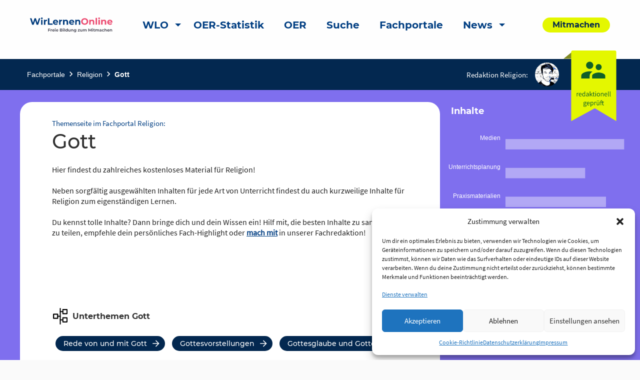

--- FILE ---
content_type: text/html; charset=UTF-8
request_url: https://wirlernenonline.de/portal/gott/
body_size: 26185
content:
<!DOCTYPE html>
<html lang="de" class="no-js">
<head>
	<meta charset="UTF-8">
	<meta name="viewport" content="width=device-width">
    <title>Gott | Wir lernen online</title>

	<link rel="profile" href="http://gmpg.org/xfn/11">
	<link rel="pingback" href="https://wirlernenonline.de/xmlrpc.php">
	<!--[if lt IE 9]>
	<script src="https://wirlernenonline.de/wp-content/themes/wir-lernen-online/js/html5.js"></script>
	<![endif]-->

	<!-- Favicons -->
	<link rel="apple-touch-icon" sizes="180x180" href="https://wirlernenonline.de/wp-content/themes/wir-lernen-online/src/assets/img/favicons/apple-touch-icon.png">
	<link rel="icon" type="image/png" sizes="32x32" href="https://wirlernenonline.de/wp-content/themes/wir-lernen-online/src/assets/img/favicons/favicon-32x32.png">
	<link rel="icon" type="image/png" sizes="16x16" href="https://wirlernenonline.de/wp-content/themes/wir-lernen-online/src/assets/img/favicons/favicon-16x16.png">
	<link rel="manifest" href="https://wirlernenonline.de/wp-content/themes/wir-lernen-online/src/assets/img/favicons/site.webmanifest">
	<link rel="mask-icon" href="https://wirlernenonline.de/wp-content/themes/wir-lernen-online/src/assets/img/favicons/safari-pinned-tab.svg" color="#5bbad5">
	<link rel="shortcut icon" href="https://wirlernenonline.de/wp-content/themes/wir-lernen-online/src/assets/img/favicons/favicon.ico">
	<meta name="msapplication-TileColor" content="#ffffff">
	<meta name="msapplication-config" content="https://wirlernenonline.de/wp-content/themes/wir-lernen-online/src/assets/img/favicons/browserconfig.xml">
	<meta name="theme-color" content="#ffffff">
    <base href="https://wirlernenonline.de/portal/gott/" />
	<script>
	theme_directory = "https://wirlernenonline.de/wp-content/themes/wir-lernen-online";
	</script>

<!-- TEST MATAMO Hupfer 27.07.2024 -->


	<meta name='robots' content='index, follow, max-image-preview:large, max-snippet:-1, max-video-preview:-1' />

	<!-- This site is optimized with the Yoast SEO plugin v20.10 - https://yoast.com/wordpress/plugins/seo/ -->
	<link rel="canonical" href="https://wirlernenonline.de/portal/gott/" />
	<meta property="og:locale" content="de_DE" />
	<meta property="og:type" content="article" />
	<meta property="og:title" content="Gott - Wir lernen online" />
	<meta property="og:url" content="https://wirlernenonline.de/portal/gott/" />
	<meta property="og:site_name" content="Wir lernen online" />
	<meta property="article:modified_time" content="2022-03-28T11:19:13+00:00" />
	<meta property="og:image" content="https://wirlernenonline.de/wp-content/uploads/2021/03/WLO_Logo_Negativ.png" />
	<meta property="og:image:width" content="164" />
	<meta property="og:image:height" content="100" />
	<meta property="og:image:type" content="image/png" />
	<meta name="twitter:card" content="summary_large_image" />
	<meta name="twitter:site" content="@wirlernenonline" />
	<script type="application/ld+json" class="yoast-schema-graph">{"@context":"https://schema.org","@graph":[{"@type":"WebPage","@id":"https://wirlernenonline.de/portal/gott/","url":"https://wirlernenonline.de/portal/gott/","name":"Gott - Wir lernen online","isPartOf":{"@id":"https://www.wirlernen.online/#website"},"datePublished":"2021-03-16T07:44:30+00:00","dateModified":"2022-03-28T11:19:13+00:00","breadcrumb":{"@id":"https://wirlernenonline.de/portal/gott/#breadcrumb"},"inLanguage":"de","potentialAction":[{"@type":"ReadAction","target":["https://wirlernenonline.de/portal/gott/"]}]},{"@type":"BreadcrumbList","@id":"https://wirlernenonline.de/portal/gott/#breadcrumb","itemListElement":[{"@type":"ListItem","position":1,"name":"Startseite","item":"https://wirlernen.online/"},{"@type":"ListItem","position":2,"name":"Fachportal","item":"https://wirlernen.online/portal/"},{"@type":"ListItem","position":3,"name":"Gott"}]},{"@type":"WebSite","@id":"https://www.wirlernen.online/#website","url":"https://www.wirlernen.online/","name":"Wir lernen online","description":"Freie Bildung zum Mitmachen","potentialAction":[{"@type":"SearchAction","target":{"@type":"EntryPoint","urlTemplate":"https://www.wirlernen.online/?s={search_term_string}"},"query-input":"required name=search_term_string"}],"inLanguage":"de"}]}</script>
	<!-- / Yoast SEO plugin. -->


<link rel='dns-prefetch' href='//wirlernenonline.de' />
<link rel="alternate" type="application/rss+xml" title="Wir lernen online &raquo; Gott-Kommentar-Feed" href="https://wirlernenonline.de/portal/gott/feed/" />
<script type="text/javascript">
window._wpemojiSettings = {"baseUrl":"https:\/\/s.w.org\/images\/core\/emoji\/14.0.0\/72x72\/","ext":".png","svgUrl":"https:\/\/s.w.org\/images\/core\/emoji\/14.0.0\/svg\/","svgExt":".svg","source":{"concatemoji":"https:\/\/wirlernenonline.de\/wp-includes\/js\/wp-emoji-release.min.js?ver=6.3.7"}};
/*! This file is auto-generated */
!function(i,n){var o,s,e;function c(e){try{var t={supportTests:e,timestamp:(new Date).valueOf()};sessionStorage.setItem(o,JSON.stringify(t))}catch(e){}}function p(e,t,n){e.clearRect(0,0,e.canvas.width,e.canvas.height),e.fillText(t,0,0);var t=new Uint32Array(e.getImageData(0,0,e.canvas.width,e.canvas.height).data),r=(e.clearRect(0,0,e.canvas.width,e.canvas.height),e.fillText(n,0,0),new Uint32Array(e.getImageData(0,0,e.canvas.width,e.canvas.height).data));return t.every(function(e,t){return e===r[t]})}function u(e,t,n){switch(t){case"flag":return n(e,"\ud83c\udff3\ufe0f\u200d\u26a7\ufe0f","\ud83c\udff3\ufe0f\u200b\u26a7\ufe0f")?!1:!n(e,"\ud83c\uddfa\ud83c\uddf3","\ud83c\uddfa\u200b\ud83c\uddf3")&&!n(e,"\ud83c\udff4\udb40\udc67\udb40\udc62\udb40\udc65\udb40\udc6e\udb40\udc67\udb40\udc7f","\ud83c\udff4\u200b\udb40\udc67\u200b\udb40\udc62\u200b\udb40\udc65\u200b\udb40\udc6e\u200b\udb40\udc67\u200b\udb40\udc7f");case"emoji":return!n(e,"\ud83e\udef1\ud83c\udffb\u200d\ud83e\udef2\ud83c\udfff","\ud83e\udef1\ud83c\udffb\u200b\ud83e\udef2\ud83c\udfff")}return!1}function f(e,t,n){var r="undefined"!=typeof WorkerGlobalScope&&self instanceof WorkerGlobalScope?new OffscreenCanvas(300,150):i.createElement("canvas"),a=r.getContext("2d",{willReadFrequently:!0}),o=(a.textBaseline="top",a.font="600 32px Arial",{});return e.forEach(function(e){o[e]=t(a,e,n)}),o}function t(e){var t=i.createElement("script");t.src=e,t.defer=!0,i.head.appendChild(t)}"undefined"!=typeof Promise&&(o="wpEmojiSettingsSupports",s=["flag","emoji"],n.supports={everything:!0,everythingExceptFlag:!0},e=new Promise(function(e){i.addEventListener("DOMContentLoaded",e,{once:!0})}),new Promise(function(t){var n=function(){try{var e=JSON.parse(sessionStorage.getItem(o));if("object"==typeof e&&"number"==typeof e.timestamp&&(new Date).valueOf()<e.timestamp+604800&&"object"==typeof e.supportTests)return e.supportTests}catch(e){}return null}();if(!n){if("undefined"!=typeof Worker&&"undefined"!=typeof OffscreenCanvas&&"undefined"!=typeof URL&&URL.createObjectURL&&"undefined"!=typeof Blob)try{var e="postMessage("+f.toString()+"("+[JSON.stringify(s),u.toString(),p.toString()].join(",")+"));",r=new Blob([e],{type:"text/javascript"}),a=new Worker(URL.createObjectURL(r),{name:"wpTestEmojiSupports"});return void(a.onmessage=function(e){c(n=e.data),a.terminate(),t(n)})}catch(e){}c(n=f(s,u,p))}t(n)}).then(function(e){for(var t in e)n.supports[t]=e[t],n.supports.everything=n.supports.everything&&n.supports[t],"flag"!==t&&(n.supports.everythingExceptFlag=n.supports.everythingExceptFlag&&n.supports[t]);n.supports.everythingExceptFlag=n.supports.everythingExceptFlag&&!n.supports.flag,n.DOMReady=!1,n.readyCallback=function(){n.DOMReady=!0}}).then(function(){return e}).then(function(){var e;n.supports.everything||(n.readyCallback(),(e=n.source||{}).concatemoji?t(e.concatemoji):e.wpemoji&&e.twemoji&&(t(e.twemoji),t(e.wpemoji)))}))}((window,document),window._wpemojiSettings);
</script>
<style type="text/css">
img.wp-smiley,
img.emoji {
	display: inline !important;
	border: none !important;
	box-shadow: none !important;
	height: 1em !important;
	width: 1em !important;
	margin: 0 0.07em !important;
	vertical-align: -0.1em !important;
	background: none !important;
	padding: 0 !important;
}
</style>
	<link rel='stylesheet' id='genesis-blocks-style-css-css' href='https://wirlernenonline.de/wp-content/plugins/genesis-blocks/dist/style-blocks.build.css?ver=1688384120' type='text/css' media='all' />
<link rel='stylesheet' id='menu-icons-extra-css' href='https://wirlernenonline.de/wp-content/plugins/menu-icons/css/extra.min.css?ver=0.13.5' type='text/css' media='all' />
<link rel='stylesheet' id='wp-block-library-css' href='https://wirlernenonline.de/wp-includes/css/dist/block-library/style.min.css?ver=6.3.7' type='text/css' media='all' />
<style id='safe-svg-svg-icon-style-inline-css' type='text/css'>
.safe-svg-cover .safe-svg-inside{display:inline-block;max-width:100%}.safe-svg-cover svg{height:100%;max-height:100%;max-width:100%;width:100%}

</style>
<link rel='stylesheet' id='es-block-styles-example-style-css' href='https://wirlernenonline.de/wp-content/plugins/edusharing/css/style.css?ver=1739957429' type='text/css' media='all' />
<link rel='stylesheet' id='fontawesome-free-css' href='https://wirlernenonline.de/wp-content/plugins/getwid/vendors/fontawesome-free/css/all.min.css?ver=5.5.0' type='text/css' media='all' />
<link rel='stylesheet' id='slick-css' href='https://wirlernenonline.de/wp-content/plugins/getwid/vendors/slick/slick/slick.min.css?ver=1.9.0' type='text/css' media='all' />
<link rel='stylesheet' id='slick-theme-css' href='https://wirlernenonline.de/wp-content/plugins/getwid/vendors/slick/slick/slick-theme.min.css?ver=1.9.0' type='text/css' media='all' />
<link rel='stylesheet' id='fancybox-css' href='https://wirlernenonline.de/wp-content/plugins/getwid/vendors/fancybox/jquery.fancybox.min.css?ver=3.5.7' type='text/css' media='all' />
<link rel='stylesheet' id='getwid-blocks-css' href='https://wirlernenonline.de/wp-content/plugins/getwid/assets/css/blocks.style.css?ver=1.8.7' type='text/css' media='all' />
<style id='classic-theme-styles-inline-css' type='text/css'>
/*! This file is auto-generated */
.wp-block-button__link{color:#fff;background-color:#32373c;border-radius:9999px;box-shadow:none;text-decoration:none;padding:calc(.667em + 2px) calc(1.333em + 2px);font-size:1.125em}.wp-block-file__button{background:#32373c;color:#fff;text-decoration:none}
</style>
<style id='global-styles-inline-css' type='text/css'>
body{--wp--preset--color--black: #000000;--wp--preset--color--cyan-bluish-gray: #abb8c3;--wp--preset--color--white: #ffffff;--wp--preset--color--pale-pink: #f78da7;--wp--preset--color--vivid-red: #cf2e2e;--wp--preset--color--luminous-vivid-orange: #ff6900;--wp--preset--color--luminous-vivid-amber: #fcb900;--wp--preset--color--light-green-cyan: #7bdcb5;--wp--preset--color--vivid-green-cyan: #00d084;--wp--preset--color--pale-cyan-blue: #8ed1fc;--wp--preset--color--vivid-cyan-blue: #0693e3;--wp--preset--color--vivid-purple: #9b51e0;--wp--preset--gradient--vivid-cyan-blue-to-vivid-purple: linear-gradient(135deg,rgba(6,147,227,1) 0%,rgb(155,81,224) 100%);--wp--preset--gradient--light-green-cyan-to-vivid-green-cyan: linear-gradient(135deg,rgb(122,220,180) 0%,rgb(0,208,130) 100%);--wp--preset--gradient--luminous-vivid-amber-to-luminous-vivid-orange: linear-gradient(135deg,rgba(252,185,0,1) 0%,rgba(255,105,0,1) 100%);--wp--preset--gradient--luminous-vivid-orange-to-vivid-red: linear-gradient(135deg,rgba(255,105,0,1) 0%,rgb(207,46,46) 100%);--wp--preset--gradient--very-light-gray-to-cyan-bluish-gray: linear-gradient(135deg,rgb(238,238,238) 0%,rgb(169,184,195) 100%);--wp--preset--gradient--cool-to-warm-spectrum: linear-gradient(135deg,rgb(74,234,220) 0%,rgb(151,120,209) 20%,rgb(207,42,186) 40%,rgb(238,44,130) 60%,rgb(251,105,98) 80%,rgb(254,248,76) 100%);--wp--preset--gradient--blush-light-purple: linear-gradient(135deg,rgb(255,206,236) 0%,rgb(152,150,240) 100%);--wp--preset--gradient--blush-bordeaux: linear-gradient(135deg,rgb(254,205,165) 0%,rgb(254,45,45) 50%,rgb(107,0,62) 100%);--wp--preset--gradient--luminous-dusk: linear-gradient(135deg,rgb(255,203,112) 0%,rgb(199,81,192) 50%,rgb(65,88,208) 100%);--wp--preset--gradient--pale-ocean: linear-gradient(135deg,rgb(255,245,203) 0%,rgb(182,227,212) 50%,rgb(51,167,181) 100%);--wp--preset--gradient--electric-grass: linear-gradient(135deg,rgb(202,248,128) 0%,rgb(113,206,126) 100%);--wp--preset--gradient--midnight: linear-gradient(135deg,rgb(2,3,129) 0%,rgb(40,116,252) 100%);--wp--preset--font-size--small: 13px;--wp--preset--font-size--medium: 20px;--wp--preset--font-size--large: 36px;--wp--preset--font-size--x-large: 42px;--wp--preset--spacing--20: 0.44rem;--wp--preset--spacing--30: 0.67rem;--wp--preset--spacing--40: 1rem;--wp--preset--spacing--50: 1.5rem;--wp--preset--spacing--60: 2.25rem;--wp--preset--spacing--70: 3.38rem;--wp--preset--spacing--80: 5.06rem;--wp--preset--shadow--natural: 6px 6px 9px rgba(0, 0, 0, 0.2);--wp--preset--shadow--deep: 12px 12px 50px rgba(0, 0, 0, 0.4);--wp--preset--shadow--sharp: 6px 6px 0px rgba(0, 0, 0, 0.2);--wp--preset--shadow--outlined: 6px 6px 0px -3px rgba(255, 255, 255, 1), 6px 6px rgba(0, 0, 0, 1);--wp--preset--shadow--crisp: 6px 6px 0px rgba(0, 0, 0, 1);}:where(.is-layout-flex){gap: 0.5em;}:where(.is-layout-grid){gap: 0.5em;}body .is-layout-flow > .alignleft{float: left;margin-inline-start: 0;margin-inline-end: 2em;}body .is-layout-flow > .alignright{float: right;margin-inline-start: 2em;margin-inline-end: 0;}body .is-layout-flow > .aligncenter{margin-left: auto !important;margin-right: auto !important;}body .is-layout-constrained > .alignleft{float: left;margin-inline-start: 0;margin-inline-end: 2em;}body .is-layout-constrained > .alignright{float: right;margin-inline-start: 2em;margin-inline-end: 0;}body .is-layout-constrained > .aligncenter{margin-left: auto !important;margin-right: auto !important;}body .is-layout-constrained > :where(:not(.alignleft):not(.alignright):not(.alignfull)){max-width: var(--wp--style--global--content-size);margin-left: auto !important;margin-right: auto !important;}body .is-layout-constrained > .alignwide{max-width: var(--wp--style--global--wide-size);}body .is-layout-flex{display: flex;}body .is-layout-flex{flex-wrap: wrap;align-items: center;}body .is-layout-flex > *{margin: 0;}body .is-layout-grid{display: grid;}body .is-layout-grid > *{margin: 0;}:where(.wp-block-columns.is-layout-flex){gap: 2em;}:where(.wp-block-columns.is-layout-grid){gap: 2em;}:where(.wp-block-post-template.is-layout-flex){gap: 1.25em;}:where(.wp-block-post-template.is-layout-grid){gap: 1.25em;}.has-black-color{color: var(--wp--preset--color--black) !important;}.has-cyan-bluish-gray-color{color: var(--wp--preset--color--cyan-bluish-gray) !important;}.has-white-color{color: var(--wp--preset--color--white) !important;}.has-pale-pink-color{color: var(--wp--preset--color--pale-pink) !important;}.has-vivid-red-color{color: var(--wp--preset--color--vivid-red) !important;}.has-luminous-vivid-orange-color{color: var(--wp--preset--color--luminous-vivid-orange) !important;}.has-luminous-vivid-amber-color{color: var(--wp--preset--color--luminous-vivid-amber) !important;}.has-light-green-cyan-color{color: var(--wp--preset--color--light-green-cyan) !important;}.has-vivid-green-cyan-color{color: var(--wp--preset--color--vivid-green-cyan) !important;}.has-pale-cyan-blue-color{color: var(--wp--preset--color--pale-cyan-blue) !important;}.has-vivid-cyan-blue-color{color: var(--wp--preset--color--vivid-cyan-blue) !important;}.has-vivid-purple-color{color: var(--wp--preset--color--vivid-purple) !important;}.has-black-background-color{background-color: var(--wp--preset--color--black) !important;}.has-cyan-bluish-gray-background-color{background-color: var(--wp--preset--color--cyan-bluish-gray) !important;}.has-white-background-color{background-color: var(--wp--preset--color--white) !important;}.has-pale-pink-background-color{background-color: var(--wp--preset--color--pale-pink) !important;}.has-vivid-red-background-color{background-color: var(--wp--preset--color--vivid-red) !important;}.has-luminous-vivid-orange-background-color{background-color: var(--wp--preset--color--luminous-vivid-orange) !important;}.has-luminous-vivid-amber-background-color{background-color: var(--wp--preset--color--luminous-vivid-amber) !important;}.has-light-green-cyan-background-color{background-color: var(--wp--preset--color--light-green-cyan) !important;}.has-vivid-green-cyan-background-color{background-color: var(--wp--preset--color--vivid-green-cyan) !important;}.has-pale-cyan-blue-background-color{background-color: var(--wp--preset--color--pale-cyan-blue) !important;}.has-vivid-cyan-blue-background-color{background-color: var(--wp--preset--color--vivid-cyan-blue) !important;}.has-vivid-purple-background-color{background-color: var(--wp--preset--color--vivid-purple) !important;}.has-black-border-color{border-color: var(--wp--preset--color--black) !important;}.has-cyan-bluish-gray-border-color{border-color: var(--wp--preset--color--cyan-bluish-gray) !important;}.has-white-border-color{border-color: var(--wp--preset--color--white) !important;}.has-pale-pink-border-color{border-color: var(--wp--preset--color--pale-pink) !important;}.has-vivid-red-border-color{border-color: var(--wp--preset--color--vivid-red) !important;}.has-luminous-vivid-orange-border-color{border-color: var(--wp--preset--color--luminous-vivid-orange) !important;}.has-luminous-vivid-amber-border-color{border-color: var(--wp--preset--color--luminous-vivid-amber) !important;}.has-light-green-cyan-border-color{border-color: var(--wp--preset--color--light-green-cyan) !important;}.has-vivid-green-cyan-border-color{border-color: var(--wp--preset--color--vivid-green-cyan) !important;}.has-pale-cyan-blue-border-color{border-color: var(--wp--preset--color--pale-cyan-blue) !important;}.has-vivid-cyan-blue-border-color{border-color: var(--wp--preset--color--vivid-cyan-blue) !important;}.has-vivid-purple-border-color{border-color: var(--wp--preset--color--vivid-purple) !important;}.has-vivid-cyan-blue-to-vivid-purple-gradient-background{background: var(--wp--preset--gradient--vivid-cyan-blue-to-vivid-purple) !important;}.has-light-green-cyan-to-vivid-green-cyan-gradient-background{background: var(--wp--preset--gradient--light-green-cyan-to-vivid-green-cyan) !important;}.has-luminous-vivid-amber-to-luminous-vivid-orange-gradient-background{background: var(--wp--preset--gradient--luminous-vivid-amber-to-luminous-vivid-orange) !important;}.has-luminous-vivid-orange-to-vivid-red-gradient-background{background: var(--wp--preset--gradient--luminous-vivid-orange-to-vivid-red) !important;}.has-very-light-gray-to-cyan-bluish-gray-gradient-background{background: var(--wp--preset--gradient--very-light-gray-to-cyan-bluish-gray) !important;}.has-cool-to-warm-spectrum-gradient-background{background: var(--wp--preset--gradient--cool-to-warm-spectrum) !important;}.has-blush-light-purple-gradient-background{background: var(--wp--preset--gradient--blush-light-purple) !important;}.has-blush-bordeaux-gradient-background{background: var(--wp--preset--gradient--blush-bordeaux) !important;}.has-luminous-dusk-gradient-background{background: var(--wp--preset--gradient--luminous-dusk) !important;}.has-pale-ocean-gradient-background{background: var(--wp--preset--gradient--pale-ocean) !important;}.has-electric-grass-gradient-background{background: var(--wp--preset--gradient--electric-grass) !important;}.has-midnight-gradient-background{background: var(--wp--preset--gradient--midnight) !important;}.has-small-font-size{font-size: var(--wp--preset--font-size--small) !important;}.has-medium-font-size{font-size: var(--wp--preset--font-size--medium) !important;}.has-large-font-size{font-size: var(--wp--preset--font-size--large) !important;}.has-x-large-font-size{font-size: var(--wp--preset--font-size--x-large) !important;}
.wp-block-navigation a:where(:not(.wp-element-button)){color: inherit;}
:where(.wp-block-post-template.is-layout-flex){gap: 1.25em;}:where(.wp-block-post-template.is-layout-grid){gap: 1.25em;}
:where(.wp-block-columns.is-layout-flex){gap: 2em;}:where(.wp-block-columns.is-layout-grid){gap: 2em;}
.wp-block-pullquote{font-size: 1.5em;line-height: 1.6;}
</style>
<link rel='stylesheet' id='contact-form-7-css' href='https://wirlernenonline.de/wp-content/plugins/contact-form-7/includes/css/styles.css?ver=5.7.7' type='text/css' media='all' />
<link rel='stylesheet' id='cmplz-general-css' href='https://wirlernenonline.de/wp-content/plugins/complianz-gdpr/assets/css/cookieblocker.min.css?ver=1722097707' type='text/css' media='all' />
<link rel='stylesheet' id='h5p-plugin-styles-css' href='https://wirlernenonline.de/wp-content/plugins/h5p/h5p-php-library/styles/h5p.css?ver=1.15.6' type='text/css' media='all' />
<link rel='stylesheet' id='cf7cf-style-css' href='https://wirlernenonline.de/wp-content/plugins/cf7-conditional-fields/style.css?ver=2.3.9' type='text/css' media='all' />
<link rel='stylesheet' id='um_modal-css' href='https://wirlernenonline.de/wp-content/plugins/ultimate-member/assets/css/um-modal.min.css?ver=2.8.3' type='text/css' media='all' />
<link rel='stylesheet' id='um_ui-css' href='https://wirlernenonline.de/wp-content/plugins/ultimate-member/assets/libs/jquery-ui/jquery-ui.min.css?ver=1.13.2' type='text/css' media='all' />
<link rel='stylesheet' id='um_tipsy-css' href='https://wirlernenonline.de/wp-content/plugins/ultimate-member/assets/libs/tipsy/tipsy.min.css?ver=1.0.0a' type='text/css' media='all' />
<link rel='stylesheet' id='um_raty-css' href='https://wirlernenonline.de/wp-content/plugins/ultimate-member/assets/libs/raty/um-raty.min.css?ver=2.6.0' type='text/css' media='all' />
<link rel='stylesheet' id='um_fonticons_ii-css' href='https://wirlernenonline.de/wp-content/plugins/ultimate-member/assets/libs/legacy/fonticons/fonticons-ii.min.css?ver=2.8.3' type='text/css' media='all' />
<link rel='stylesheet' id='um_fonticons_fa-css' href='https://wirlernenonline.de/wp-content/plugins/ultimate-member/assets/libs/legacy/fonticons/fonticons-fa.min.css?ver=2.8.3' type='text/css' media='all' />
<link rel='stylesheet' id='select2-css' href='https://wirlernenonline.de/wp-content/plugins/ultimate-member/assets/libs/select2/select2.min.css?ver=4.0.13' type='text/css' media='all' />
<link rel='stylesheet' id='um_fileupload-css' href='https://wirlernenonline.de/wp-content/plugins/ultimate-member/assets/css/um-fileupload.min.css?ver=2.8.3' type='text/css' media='all' />
<link rel='stylesheet' id='um_datetime-css' href='https://wirlernenonline.de/wp-content/plugins/ultimate-member/assets/libs/pickadate/default.min.css?ver=3.6.2' type='text/css' media='all' />
<link rel='stylesheet' id='um_datetime_date-css' href='https://wirlernenonline.de/wp-content/plugins/ultimate-member/assets/libs/pickadate/default.date.min.css?ver=3.6.2' type='text/css' media='all' />
<link rel='stylesheet' id='um_datetime_time-css' href='https://wirlernenonline.de/wp-content/plugins/ultimate-member/assets/libs/pickadate/default.time.min.css?ver=3.6.2' type='text/css' media='all' />
<link rel='stylesheet' id='um_common-css' href='https://wirlernenonline.de/wp-content/plugins/ultimate-member/assets/css/common.min.css?ver=2.8.3' type='text/css' media='all' />
<link rel='stylesheet' id='um_responsive-css' href='https://wirlernenonline.de/wp-content/plugins/ultimate-member/assets/css/um-responsive.min.css?ver=2.8.3' type='text/css' media='all' />
<link rel='stylesheet' id='um_styles-css' href='https://wirlernenonline.de/wp-content/plugins/ultimate-member/assets/css/um-styles.min.css?ver=2.8.3' type='text/css' media='all' />
<link rel='stylesheet' id='um_crop-css' href='https://wirlernenonline.de/wp-content/plugins/ultimate-member/assets/libs/cropper/cropper.min.css?ver=1.6.1' type='text/css' media='all' />
<link rel='stylesheet' id='um_profile-css' href='https://wirlernenonline.de/wp-content/plugins/ultimate-member/assets/css/um-profile.min.css?ver=2.8.3' type='text/css' media='all' />
<link rel='stylesheet' id='um_account-css' href='https://wirlernenonline.de/wp-content/plugins/ultimate-member/assets/css/um-account.min.css?ver=2.8.3' type='text/css' media='all' />
<link rel='stylesheet' id='um_misc-css' href='https://wirlernenonline.de/wp-content/plugins/ultimate-member/assets/css/um-misc.min.css?ver=2.8.3' type='text/css' media='all' />
<link rel='stylesheet' id='um_default_css-css' href='https://wirlernenonline.de/wp-content/plugins/ultimate-member/assets/css/um-old-default.min.css?ver=2.8.3' type='text/css' media='all' />
<link rel='stylesheet' id='chart-css-css' href='https://wirlernenonline.de/wp-content/themes/wir-lernen-online/dist/assets/scss/Chart.css?ver=20200821' type='text/css' media='all' />
<link rel='stylesheet' id='select2-css-css' href='https://wirlernenonline.de/wp-content/themes/wir-lernen-online/dist/assets/scss/select2.css?ver=20200821' type='text/css' media='all' />
<link rel='stylesheet' id='slick-css-css' href='https://wirlernenonline.de/wp-content/themes/wir-lernen-online/dist/assets/scss/slick.css?ver=20200821' type='text/css' media='all' />
<link rel='stylesheet' id='slick-theme-css-css' href='https://wirlernenonline.de/wp-content/themes/wir-lernen-online/dist/assets/scss/slick-theme.css?ver=20200821' type='text/css' media='all' />
<link rel='stylesheet' id='site-css-css' href='https://wirlernenonline.de/wp-content/themes/wir-lernen-online/dist/assets/scss/app.css?ver=20200821' type='text/css' media='all' />
<link rel='stylesheet' id='portal-css-css' href='https://wirlernenonline.de/wp-content/themes/wir-lernen-online/dist/assets/scss/portal.css?ver=20200821' type='text/css' media='all' />
<link rel='stylesheet' id='wlo-css-css' href='https://wirlernenonline.de/wp-content/themes/wir-lernen-online/dist/assets/scss/wlo.css?ver=20200821' type='text/css' media='all' />
<link rel='stylesheet' id='style-css-css' href='https://wirlernenonline.de/wp-content/themes/wir-lernen-online/style.css?ver=20200821' type='text/css' media='all' />
<script type='text/javascript' src='https://wirlernenonline.de/wp-includes/js/jquery/jquery.min.js?ver=3.7.0' id='jquery-core-js'></script>
<script type='text/javascript' src='https://wirlernenonline.de/wp-includes/js/jquery/jquery-migrate.min.js?ver=3.4.1' id='jquery-migrate-js'></script>
<script type='text/javascript' src='https://wirlernenonline.de/wp-content/plugins/edusharing/edu.js?ver=6.3.7' id='edu-js'></script>
<script type='text/javascript' src='https://wirlernenonline.de/wp-content/plugins/ultimate-member/assets/js/um-gdpr.min.js?ver=2.8.3' id='um-gdpr-js'></script>
<script type='text/javascript' src='https://wirlernenonline.de/wp-content/themes/wir-lernen-online/dist/assets/js/Chart.min.js?ver=6.3.7' id='chart-js-js'></script>
<link rel="https://api.w.org/" href="https://wirlernenonline.de/wp-json/" /><link rel="alternate" type="application/json" href="https://wirlernenonline.de/wp-json/wp/v2/portal/21487" /><link rel="EditURI" type="application/rsd+xml" title="RSD" href="https://wirlernenonline.de/xmlrpc.php?rsd" />
<meta name="generator" content="WordPress 6.3.7" />
<link rel='shortlink' href='https://wirlernenonline.de/?p=21487' />
<link rel="alternate" type="application/json+oembed" href="https://wirlernenonline.de/wp-json/oembed/1.0/embed?url=https%3A%2F%2Fwirlernenonline.de%2Fportal%2Fgott%2F" />
<link rel="alternate" type="text/xml+oembed" href="https://wirlernenonline.de/wp-json/oembed/1.0/embed?url=https%3A%2F%2Fwirlernenonline.de%2Fportal%2Fgott%2F&#038;format=xml" />
		<style type="text/css">
			.um_request_name {
				display: none !important;
			}
		</style>
				<style>.cmplz-hidden {
					display: none !important;
				}</style><script type="text/javascript">
           var ajaxurl = "https://wirlernenonline.de/wp-admin/admin-ajax.php";
         </script></head>

<body data-cmplz=2 class="portal-template portal-template-page-templates portal-template-template_themenseite portal-template-page-templatestemplate_themenseite-php single single-portal postid-21487">
	<header id="site-header" class="site-header" role="banner">
        <a class="skip-link" href="#main-content" aria-label="skip-link">Zum Inhalt springen</a>
		<div class="title-bar" data-responsive-toggle="main-menu" data-hide-for="large">
			<button class="menu-icon" type="button" data-toggle aria-label="Hauptmenü"></button>
			<a class="mobile-logo-container" href="https://wirlernenonline.de">
				<img class="logo" src="https://wirlernenonline.de/wp-content/themes/wir-lernen-online/src/assets/img/wlo-logo.svg" alt="Link zur Startseite">
			</a>
		</div>
		<div class="top-bar" id="main-menu" data-animate="fade-in fade-out">
			<div class="top-bar-left position-relative">
				<div class="grid-container">
					<div class="grid-x grid-margin-x align-middle">
						<div class="auto cell show-for-large">
							<a href="https://wirlernenonline.de">
								<img class="logo" src="https://wirlernenonline.de/wp-content/themes/wir-lernen-online/src/assets/img/wlo-logo.svg" alt="Link zur Startseite">
							</a>
						</div>
						<div class="large-shrink small-12 cell">
							<ul class="vertical large-horizontal menu top-menu" data-responsive-menu="drilldown large-dropdown"><li id="menu-item-110570" class="menu-item menu-item-type-post_type menu-item-object-page menu-item-home menu-item-has-children menu-item-110570 menu-item-wirlernenonline.de"><a href="https://wirlernenonline.de/">WLO</a>
<ul class="vertical menu" data-submenu>
	<li id="menu-item-110572" class="menu-item menu-item-type-post_type menu-item-object-page menu-item-110572 menu-item-qualitatssicherung"><a href="https://wirlernenonline.de/qualitatssicherung/">Qualitätssicherung</a></li>
	<li id="menu-item-110573" class="menu-item menu-item-type-post_type menu-item-object-page menu-item-110573 menu-item-quellenerschliessung-uebersicht"><a href="https://wirlernenonline.de/quellenerschliessung-uebersicht/">Quellenerschließung</a></li>
	<li id="menu-item-110571" class="menu-item menu-item-type-post_type menu-item-object-page menu-item-110571 menu-item-plugins"><a href="https://wirlernenonline.de/plugins/">WLO Plug-ins</a></li>
</ul>
</li>
<li id="menu-item-94214" class="menu-item menu-item-type-post_type menu-item-object-page menu-item-94214 menu-item-statistics"><a href="https://wirlernenonline.de/statistics/">OER-Statistik</a></li>
<li id="menu-item-67902" class="menu-item menu-item-type-post_type menu-item-object-page menu-item-67902 menu-item-oer"><a href="https://wirlernenonline.de/oer/">OER</a></li>
<li id="menu-item-11613" class="menu-item menu-item-type-custom menu-item-object-custom menu-item-11613 menu-item-suche"><a href="https://suche.wirlernenonline.de/search/de/search">Suche</a></li>
<li id="menu-item-55118" class="menu-item menu-item-type-custom menu-item-object-custom menu-item-55118 menu-item-fachportale"><a href="https://wirlernenonline.de/fachportale/">Fachportale</a></li>
<li id="menu-item-37339" class="menu-item menu-item-type-post_type menu-item-object-page menu-item-has-children menu-item-37339 menu-item-news"><a href="https://wirlernenonline.de/news/">News</a>
<ul class="vertical menu" data-submenu>
	<li id="menu-item-37341" class="menu-item menu-item-type-post_type menu-item-object-page menu-item-37341 menu-item-neuigkeiten"><a href="https://wirlernenonline.de/neuigkeiten/">Blog</a></li>
	<li id="menu-item-37342" class="menu-item menu-item-type-post_type menu-item-object-page menu-item-37342 menu-item-newsletter"><a href="https://wirlernenonline.de/newsletter/">Newsletter</a></li>
	<li id="menu-item-37337" class="menu-item menu-item-type-post_type menu-item-object-page menu-item-37337 menu-item-presse"><a href="https://wirlernenonline.de/presse/">Presse</a></li>
</ul>
</li>
</ul>						</div>
						<div class="cell small-12 large-auto">
							<ul class="menu top-call-to-action-menu align-right"><li class=' menu-item menu-item-type-post_type menu-item-object-page'><a href="https://wirlernenonline.de/mitmachen/" target=""><span>Mitmachen</span></a></li>
</ul>						</div>
					</div>
				</div>
			</div>
		</div>
	</header>

    
	<main id="main-content" class="main-content">

    <div class="portal">

        <div class="fachportal-header-bar" >
            <div class="fachportal-header-bar-wrapper">
                <div class="portal-breadcrumbs">

                    <ul class="portal-breadcrumbs-list">
                        <li class='portal-breadcrumbs-list-item'><a href='https://wirlernenonline.de/fachportale/'>Fachportale</a><span class='material-icons'>chevron_right</span></li><li class='portal-breadcrumbs-list-item'><a href='https://wirlernenonline.de/?post_type=portal&p=21348'>Religion</a><span class='material-icons'>chevron_right</span></li><li class='portal-breadcrumbs-list-item'><a href='https://wirlernenonline.de/portal/gott/'>Gott</a><span class='material-icons'>chevron_right</span></li>                    </ul>
                </div>

                <div class="wlo-tile-team 21348">
                    <p>Redaktion Religion:</p>
                    <img src="https://wirlernenonline.de/wp-content/uploads/ultimatemember/73/profile_photo-190x190.jpeg?1769041818" class="gravatar avatar avatar-96 um-avatar um-avatar-uploaded" width="96" height="96" alt="Niels Winkelmann (WLO - Fachportalmanager)" data-default="https://wirlernenonline.de/wp-content/plugins/ultimate-member/assets/img/default_avatar.jpg" onerror="if ( ! this.getAttribute('data-load-error') ){ this.setAttribute('data-load-error', '1');this.setAttribute('src', this.getAttribute('data-default'));}" loading="lazy" />                    <img class="wlo-team-bookmark" src="https://wirlernenonline.de/wp-content/themes/wir-lernen-online/src/assets/img/QS-Faehnchen.svg">
                </div>

            </div>
        </div>

        <div class="portal-wrapper-header">
            <div class="fachportal-header-block" style="background-color:rgba(127,111,238, 1);">

                <div class="fachportal-header-wrapper themenseite-header-wrapper">

                    <div class="description">

                        <div class="description-content">
                            <a class="portal-page" href="https://wirlernenonline.de/?post_type=portal&p=21348">Themenseite im Fachportal Religion:</a>

                            <h1 class="title">Gott</h1>
                            <div class="header-description">
                    Hier findest du zahlreiches kostenloses Material für Religion!<br><br>
                    Neben sorgfältig ausgewählten Inhalten für jede Art von Unterricht findest du auch kurzweilige 
                    Inhalte für Religion zum eigenständigen Lernen.<br><br>
                    Du kennst tolle Inhalte? Dann bringe dich und dein Wissen ein! Hilf mit, die besten Inhalte zu sammeln 
                    und zu teilen, empfehle dein persönliches Fach-Highlight oder 
                    <a href="https://wirlernenonline.de/mitmachen/">mach mit</a> in unserer Fachredaktion!
    </div>
                        </div>

                                                <div class="collections">
                                                            <div class="sub-subjects">
                                    <div class="sub-subjects-header">
                                        <img src="https://wirlernenonline.de/wp-content/themes/wir-lernen-online/src/assets/img/categories.svg" alt="Icon: Unterthemen">
                                        <h2>Unterthemen Gott</h2>
                                    </div>
                                    <div class="sub-subjects-container">
                                                                                    <div class="sub-subject">
                                                <a href="https://wirlernenonline.de/portal/rede-von-und-mit-gott/">
                                                    <p>Rede von und mit Gott</p>
                                                    <img src="https://wirlernenonline.de/wp-content/themes/wir-lernen-online/src/assets/img/arrow_forward_white.svg">
                                                </a>
                                            </div>
                                                                                    <div class="sub-subject">
                                                <a href="https://wirlernenonline.de/portal/gottesvorstellungen/">
                                                    <p>Gottesvorstellungen</p>
                                                    <img src="https://wirlernenonline.de/wp-content/themes/wir-lernen-online/src/assets/img/arrow_forward_white.svg">
                                                </a>
                                            </div>
                                                                                    <div class="sub-subject">
                                                <a href="https://wirlernenonline.de/portal/gottesglaube-und-gotteszweifel/">
                                                    <p>Gottesglaube und Gotteszweifel</p>
                                                    <img src="https://wirlernenonline.de/wp-content/themes/wir-lernen-online/src/assets/img/arrow_forward_white.svg">
                                                </a>
                                            </div>
                                                                                                                    </div>
                                    <div id="hidden-sub-subjects-container" class="sub-subjects-container">
                                                                            </div>
                                </div>
                            
                        </div>

                    </div>


                    <div class="content-stats">
                        <div class="header" style="color: #ffffff !important;">
                            Inhalte
                        </div>

                        <div class="diagram">
                            <div class="diagram-content">
                                <canvas width="80%" height="80%" id="contentChart"></canvas>
                            </div>
                        </div>

                        <div class="diagram-legend">
                            <div class="diagram-legend-entry Redaktionell" style="color: #ffffff !important;">
                                <div class="diagram-legend-color"></div> Redaktionell geprüfte Inhalte
                            </div>
                            <div class="diagram-legend-entry Maschinell" style="color: #ffffff !important;">
                                <div class="diagram-legend-color"></div> Maschinell erschlossene Inhalte in der Suche
                            </div>


                                                            <a class="diagram-legend-entry" href="https://suche.wirlernenonline.de/search/de/search?q=Gott" target="_blank">
                                    <div class="diagram-legend-color search-link">
                                        <img src="https://wirlernenonline.de/wp-content/themes/wir-lernen-online/src/assets/img/robot-white.svg" alt="Icon: Roboter">
                                    </div>
                                    2715 weitere Ergebnisse in unserer Suchmaschine
                                </a>
                            

                        </div>


                    </div>


                </div>



            </div>
        </div>

        <div class="portal-plus-filterbar-wrapper">
            <div class="fachportal-filterbar" >

                <div class="fachportal-filterbar-content">

                    <div>

                        <div class="fachportal-filterbar-dropdowns">
                            <select name="educationalcontext" id="educationalcontext" onchange="filterContentTiles(this, 'educationalcontext', this.value)">
                                <option value="label" selected disabled>Bildungsstufe</option>
                                <option disabled>──────────</option>
                                                            </select>

                            <select name="enduserrole" id="enduserrole" onchange="filterContentTiles(this, 'enduserrole', this.value)">
                                <option value="label" selected disabled>Zielgruppe</option>
                                <option disabled>──────────</option>
                                                            </select>

                            <select name="oer" id="oer" onchange="filterContentTiles(this, 'oer', this.value)">
                                <option value="label" selected disabled>OER</option>
                                <option disabled>──────────</option>
                                <option value="oer">
                                    OER (0)
                                </option>
                                <option value="no-oer">
                                    Kein OER (0)
                                </option>
                            </select>
                        </div>



                        
                        

                        <button id="filter-tag-oer" onclick="filterContentTiles(this, 'oer', 'oer')">
                            <div class="fachportal-filterbar-tag">
                                OER
                                <img src="https://wirlernenonline.de/wp-content/themes/wir-lernen-online/src/assets/img/close.svg" alt="">
                            </div>
                        </button>

                        <button id="filter-tag-no-oer" onclick="filterContentTiles(this, 'oer', 'no-oer')">
                            <div class="fachportal-filterbar-tag">
                                Kein OER
                                <img src="https://wirlernenonline.de/wp-content/themes/wir-lernen-online/src/assets/img/close.svg" alt="">
                            </div>
                        </button>
                    </div>
                </div>

            </div>

            <div class="portal-wrapper portal-wrapper-themenseite">
                <div class="portal-wrapper-left">
                    <div class="fachportal-header-accordion">

                        <div class="wlo-accordion-wrapper" style="background-color:rgba(127,111,238, 0.2);">
                                                        <button class="wlo-accordion" id="fachportal-accordion-69716f9b0db9f">
                                <h2>Die neusten geprüften Inhalte für dich!</h2>
                                <img class="wlo-accordion-icon" src="https://wirlernenonline.de/wp-content/themes/wir-lernen-online/src/assets/img/arrow_down.svg" alt="Inhalte ein odder ausklappen">
                            </button>

                            <div class="wlo-accordion-content" id="slider-69716f9b0dba4">

                                                                        <div class="widget-content">

                                        <button onclick="showContentPopup('7283eae6-235d-4957-a1fa-c80bedde39f5')">

                                                                                            <img class="main-image" src="https://redaktion.openeduhub.net/edu-sharing/preview?nodeId=7283eae6-235d-4957-a1fa-c80bedde39f5&storeProtocol=workspace&storeId=SpacesStore&dontcache=1769041818644" alt="Cover: Religion in der Alltagswelt aufgezeigt am Beispiel von "Like a prayer" (Madonna)">
                                                                                        <div class="content-info">
                                                <div class="content-header">
                                                                                                        <img class="badge" src="https://wirlernenonline.de/wp-content/themes/wir-lernen-online/src/assets/img/badge_green.svg" alt="Auszeichnung: geprüfter Inhalt">
                                                                                                    </div>
                                                <div class="content-title">Religion in der Alltagswelt aufgezeigt am Beispiel von "Like a prayer" (Madonna)</div>
                                                <p class="content-description">Der hier vorliegende Artikel beschäftigt sich mit der Rolle der Religion in der Alltagswelt - aufgezeigt am Beispiel von Madonnas Lied "Like a prayer". Der Aufsatz wurde veröffentlicht in den "Schöneberger Heften", herausgegeben vom Religionspädagogischen Amt und Religionspädagogischen Studienzentrum der Evangelischen Kirche in Hessen und Nassau. Für den Musikunterricht eignet er sich eher als Hintergrundinformation für die Lehrkräfte zur Unterrichtsvorbereitung und ggf. auch für Schülerinnen und Schüler zur Vertiefung der Auseinandersetzung mit dem o.g. Lied.</p>
                                                <div class="content-meta">
                                                                                                    </div>
                                                <div class="content-meta">
                                                    <img src="https://wirlernenonline.de/wp-content/themes/wir-lernen-online/src/assets/img/subject_icon.svg"  alt="Fächer"><p>Musik, Religion</p>                                                </div>
                                                <div class="content-meta">
                                                    <img src="https://wirlernenonline.de/wp-content/themes/wir-lernen-online/src/assets/img/class_icon.svg"  alt="Bildungsebene"><p>Sekundarstufe I, Sekundarstufe II, Hochschule</p>                                                </div>

                                                <a class="content-button" href="https://www.rpi-ekkw-ekhn.de/fileadmin/download-alt/schoenberger_hefte/1995/SH_1995-3.pdf" target="_blank" aria-label="Zum-Inhalt: Religion in der Alltagswelt aufgezeigt am Beispiel von "Like a prayer" (Madonna)">Zum Inhalt</a>

                                            </div>


                                    </div>
                                                                        <div class="widget-content">

                                        <button onclick="showContentPopup('8f053fcf-9f71-4506-bab5-96697fddfccc')">

                                                                                            <img class="main-image" src="https://redaktion.openeduhub.net/edu-sharing/preview?nodeId=8f053fcf-9f71-4506-bab5-96697fddfccc&storeProtocol=workspace&storeId=SpacesStore&dontcache=1769041818660" alt="Cover: Dreieinigkeit - was ist das?">
                                                                                        <div class="content-info">
                                                <div class="content-header">
                                                                                                        <img class="badge" src="https://wirlernenonline.de/wp-content/themes/wir-lernen-online/src/assets/img/badge_green.svg" alt="Auszeichnung: geprüfter Inhalt">
                                                                                                    </div>
                                                <div class="content-title">Dreieinigkeit - was ist das?</div>
                                                <p class="content-description">Die evangelische Kirche Deutschland (EKD) beschreibt auf ihrer Homepage kurz die Trinität.</p>
                                                <div class="content-meta">
                                                                                                    </div>
                                                <div class="content-meta">
                                                    <img src="https://wirlernenonline.de/wp-content/themes/wir-lernen-online/src/assets/img/subject_icon.svg"  alt="Fächer"><p>Religion</p>                                                </div>
                                                <div class="content-meta">
                                                    <img src="https://wirlernenonline.de/wp-content/themes/wir-lernen-online/src/assets/img/class_icon.svg"  alt="Bildungsebene"><p>Erwachsenenbildung, Sekundarstufe II</p>                                                </div>

                                                <a class="content-button" href="https://material.rpi-virtuell.de/material/dreieinigkeit-was-ist-das/" target="_blank" aria-label="Zum-Inhalt: Dreieinigkeit - was ist das?">Zum Inhalt</a>

                                            </div>


                                    </div>
                                                                        <div class="widget-content">

                                        <button onclick="showContentPopup('1a60f6d0-f516-4cfe-9d8b-c704cad0d1b8')">

                                                                                            <img class="main-image" src="https://redaktion.openeduhub.net/edu-sharing/preview?nodeId=1a60f6d0-f516-4cfe-9d8b-c704cad0d1b8&storeProtocol=workspace&storeId=SpacesStore&dontcache=1769041818674" alt="Cover: Vater, Sohn und Heiliger Geist: Johanneische Trinitätstheologie">
                                                                                        <div class="content-info">
                                                <div class="content-header">
                                                                                                        <img class="badge" src="https://wirlernenonline.de/wp-content/themes/wir-lernen-online/src/assets/img/badge_green.svg" alt="Auszeichnung: geprüfter Inhalt">
                                                                                                    </div>
                                                <div class="content-title">Vater, Sohn und Heiliger Geist: Johanneische Trinitätstheologie</div>
                                                <p class="content-description">„Johannes kennt keine dogmatische, aber eine narrative Trinitätstheologie. Er definiert nicht die Begriffe, sondern rzählt vom Offenbarungszeugnis Jesu, in dem Gottes Gottheit in den Relationen von Vater, Sohn und Geist als Quelle allen Lebens und Ziel der Vollendung zur Sprache kommt." (Thomas Söding)</p>
                                                <div class="content-meta">
                                                                                                    </div>
                                                <div class="content-meta">
                                                    <img src="https://wirlernenonline.de/wp-content/themes/wir-lernen-online/src/assets/img/subject_icon.svg"  alt="Fächer"><p>Religion</p>                                                </div>
                                                <div class="content-meta">
                                                    <img src="https://wirlernenonline.de/wp-content/themes/wir-lernen-online/src/assets/img/class_icon.svg"  alt="Bildungsebene"><p>Sekundarstufe II, Berufliche Bildung, Hochschule</p>                                                </div>

                                                <a class="content-button" href="https://material.rpi-virtuell.de/material/vater-sohn-und-heiliger-geist/" target="_blank" aria-label="Zum-Inhalt: Vater, Sohn und Heiliger Geist: Johanneische Trinitätstheologie">Zum Inhalt</a>

                                            </div>


                                    </div>
                                                                        <div class="widget-content">

                                        <button onclick="showContentPopup('3539867b-1509-4f67-9887-56e4c652955a')">

                                                                                            <img class="main-image" src="https://redaktion.openeduhub.net/edu-sharing/preview?nodeId=3539867b-1509-4f67-9887-56e4c652955a&storeProtocol=workspace&storeId=SpacesStore&dontcache=1769041818686" alt="Cover: Filmusik von Ulrich Kaiser - 2. Auflage - Open Music Academy">
                                                                                        <div class="content-info">
                                                <div class="content-header">
                                                                                                        <img class="badge" src="https://wirlernenonline.de/wp-content/themes/wir-lernen-online/src/assets/img/badge_green.svg" alt="Auszeichnung: geprüfter Inhalt">
                                                                                                            <div class="badge ">OER</div>
                                                                                                    </div>
                                                <div class="content-title">Filmusik von Ulrich Kaiser - 2. Auflage - Open Music Academy</div>
                                                <p class="content-description">Die Fähigkeit, Filme intuitiv zu verstehen, erlernen wir praktisch durch das Anschauen von Filmen. Doch es wäre ein Irrtum zu glauben, der Sinn wäre eine Eigenschaft des Films. Denn Sinn entsteht erst im menschlichen Gehirn, das aus den Pixeln einer Matrix (Bild) und den Schwingungen der Luft (Musik) einen Inhalt konstruiert. Mit diesem OpenBook kannst du die Wahrnehmung gegenüber dem Medium Film schärfen sowie deine Fähigkeiten verbessern, dein Verständnis von Filme durch Einnahme einer reflexiven Haltung zu vertiefen.
Im Sinne der Nachhaltigkeit wurde das OpenBook Filmmusik von Ulrich Kaiser auf der Open Music Academy für die die gemeinsame Arbeit freigegeben.</p>
                                                <div class="content-meta">
                                                                                                    </div>
                                                <div class="content-meta">
                                                    <img src="https://wirlernenonline.de/wp-content/themes/wir-lernen-online/src/assets/img/subject_icon.svg"  alt="Fächer"><p>Musik</p>                                                </div>
                                                <div class="content-meta">
                                                    <img src="https://wirlernenonline.de/wp-content/themes/wir-lernen-online/src/assets/img/class_icon.svg"  alt="Bildungsebene"><p>Sekundarstufe I, Sekundarstufe II</p>                                                </div>

                                                <a class="content-button" href="https://openmusic.academy/docs/NvCYdJuLSa7wFXBs1xf9k8/schule-filmmusik-openbook" target="_blank" aria-label="Zum-Inhalt: Filmusik von Ulrich Kaiser - 2. Auflage - Open Music Academy">Zum Inhalt</a>

                                            </div>


                                    </div>
                                                                        <div class="widget-content">

                                        <button onclick="showContentPopup('e3dc05b5-9d99-48f3-9ca0-716e9d3fa7ff')">

                                                                                            <img class="main-image" src="https://redaktion.openeduhub.net/edu-sharing/preview?nodeId=e3dc05b5-9d99-48f3-9ca0-716e9d3fa7ff&storeProtocol=workspace&storeId=SpacesStore&dontcache=1769041818698" alt="Cover: Lernvideos Vorstellungen über Gott - Reden über Gott: Trinität">
                                                                                        <div class="content-info">
                                                <div class="content-header">
                                                                                                        <img class="badge" src="https://wirlernenonline.de/wp-content/themes/wir-lernen-online/src/assets/img/badge_green.svg" alt="Auszeichnung: geprüfter Inhalt">
                                                                                                    </div>
                                                <div class="content-title">Lernvideos Vorstellungen über Gott - Reden über Gott: Trinität</div>
                                                <p class="content-description">Thomas Graschtat erläutert den Begriff der Trinität für seinen Oberstufenkurs</p>
                                                <div class="content-meta">
                                                                                                    </div>
                                                <div class="content-meta">
                                                    <img src="https://wirlernenonline.de/wp-content/themes/wir-lernen-online/src/assets/img/subject_icon.svg"  alt="Fächer"><p>Religion</p>                                                </div>
                                                <div class="content-meta">
                                                    <img src="https://wirlernenonline.de/wp-content/themes/wir-lernen-online/src/assets/img/class_icon.svg"  alt="Bildungsebene"><p>Sekundarstufe II</p>                                                </div>

                                                <a class="content-button" href="https://material.rpi-virtuell.de/material/lernvideos-vorstellungen-ueber-gott-reden-ueber-gott/" target="_blank" aria-label="Zum-Inhalt: Lernvideos Vorstellungen über Gott - Reden über Gott: Trinität">Zum Inhalt</a>

                                            </div>


                                    </div>
                                                                        <div class="widget-content">

                                        <button onclick="showContentPopup('0e82a8b3-ab93-42c7-a591-6d1a345cc48d')">

                                                                                            <img class="main-image" src="https://redaktion.openeduhub.net/edu-sharing/preview?nodeId=0e82a8b3-ab93-42c7-a591-6d1a345cc48d&storeProtocol=workspace&storeId=SpacesStore&dontcache=1769041818716" alt="Cover: 2011/2 RU heute: Der dreieine Gott">
                                                                                        <div class="content-info">
                                                <div class="content-header">
                                                                                                        <img class="badge" src="https://wirlernenonline.de/wp-content/themes/wir-lernen-online/src/assets/img/badge_green.svg" alt="Auszeichnung: geprüfter Inhalt">
                                                                                                    </div>
                                                <div class="content-title">2011/2 RU heute: Der dreieine Gott</div>
                                                <p class="content-description">Die katholische Zeitschrift "Religionsunterricht heute" beschäftigt sich mit der Frage nach dem Monotheismus und der Trinität.
Schwerpunkte: 
Gott, der Einzige. Zur Entstehung des Monotheismus in Israel
Der Glaube an den dreieinen Gott als spezifisch christlicher Monotheismus,
Dreifaltigkeit - ein Lehrinhalt als Leerinhalt? Didaktische Überlegungen zu einem schwierigen Thema
Trinität in der Popmusik. Unterrichtseinstieg für die Sek. I</p>
                                                <div class="content-meta">
                                                                                                    </div>
                                                <div class="content-meta">
                                                    <img src="https://wirlernenonline.de/wp-content/themes/wir-lernen-online/src/assets/img/subject_icon.svg"  alt="Fächer"><p>Religion</p>                                                </div>
                                                <div class="content-meta">
                                                    <img src="https://wirlernenonline.de/wp-content/themes/wir-lernen-online/src/assets/img/class_icon.svg"  alt="Bildungsebene"><p>Sekundarstufe II, Sekundarstufe I</p>                                                </div>

                                                <a class="content-button" href="https://material.rpi-virtuell.de/material/2011-2-ru-heute-der-dreieine-gott/" target="_blank" aria-label="Zum-Inhalt: 2011/2 RU heute: Der dreieine Gott">Zum Inhalt</a>

                                            </div>


                                    </div>
                                                                        <div class="widget-content">

                                        <button onclick="showContentPopup('a0075d5f-db13-41ab-82cd-1e583034f0e5')">

                                                                                            <img class="main-image" src="https://redaktion.openeduhub.net/edu-sharing/preview?nodeId=a0075d5f-db13-41ab-82cd-1e583034f0e5&storeProtocol=workspace&storeId=SpacesStore&dontcache=1769041818731" alt="Cover: YOUCAT: Woran Christen glauben - Trinität">
                                                                                        <div class="content-info">
                                                <div class="content-header">
                                                                                                        <img class="badge" src="https://wirlernenonline.de/wp-content/themes/wir-lernen-online/src/assets/img/badge_green.svg" alt="Auszeichnung: geprüfter Inhalt">
                                                                                                    </div>
                                                <div class="content-title">YOUCAT: Woran Christen glauben - Trinität</div>
                                                <p class="content-description">Kompetenzorientierter Religionsunterricht (Kl. 7/8): Diese Vorlage enthält Auszüge aus dem Jugendkatechismus der katholischen Kirche zur Trinität mit einer Lernaufgabe.</p>
                                                <div class="content-meta">
                                                                                                    </div>
                                                <div class="content-meta">
                                                    <img src="https://wirlernenonline.de/wp-content/themes/wir-lernen-online/src/assets/img/subject_icon.svg"  alt="Fächer"><p>Religion</p>                                                </div>
                                                <div class="content-meta">
                                                    <img src="https://wirlernenonline.de/wp-content/themes/wir-lernen-online/src/assets/img/class_icon.svg"  alt="Bildungsebene"><p>Sekundarstufe II, Sekundarstufe I</p>                                                </div>

                                                <a class="content-button" href="https://material.rpi-virtuell.de/material/youcat-woran-christen-glauben/" target="_blank" aria-label="Zum-Inhalt: YOUCAT: Woran Christen glauben - Trinität">Zum Inhalt</a>

                                            </div>


                                    </div>
                                                                        <div class="widget-content">

                                        <button onclick="showContentPopup('f46e995b-7a92-4604-8381-a223d0d4b486')">

                                                                                            <img class="main-image" src="https://redaktion.openeduhub.net/edu-sharing/preview?nodeId=f46e995b-7a92-4604-8381-a223d0d4b486&storeProtocol=workspace&storeId=SpacesStore&dontcache=1769041818745" alt="Cover: Der Glaube an den dreieinen Gott">
                                                                                        <div class="content-info">
                                                <div class="content-header">
                                                                                                        <img class="badge" src="https://wirlernenonline.de/wp-content/themes/wir-lernen-online/src/assets/img/badge_green.svg" alt="Auszeichnung: geprüfter Inhalt">
                                                                                                    </div>
                                                <div class="content-title">Der Glaube an den dreieinen Gott</div>
                                                <p class="content-description">Handreichung der Glaubenskommission der Deutschen Bischofskonferenz zur Trinitätstheologie, Mai 2006</p>
                                                <div class="content-meta">
                                                                                                    </div>
                                                <div class="content-meta">
                                                    <img src="https://wirlernenonline.de/wp-content/themes/wir-lernen-online/src/assets/img/subject_icon.svg"  alt="Fächer"><p>Religion</p>                                                </div>
                                                <div class="content-meta">
                                                    <img src="https://wirlernenonline.de/wp-content/themes/wir-lernen-online/src/assets/img/class_icon.svg"  alt="Bildungsebene"><p>Sekundarstufe II, Hochschule</p>                                                </div>

                                                <a class="content-button" href="https://material.rpi-virtuell.de/material/der-glaube-an-den-dreieinen-gott/" target="_blank" aria-label="Zum-Inhalt: Der Glaube an den dreieinen Gott">Zum Inhalt</a>

                                            </div>


                                    </div>
                                                            </div>
                            
                            <div class="wlo-accordion-bottom"></div>

                        </div>
                    </div>

                    
<script>
    function addData(chart, label, data_r, data_m, index) {
        //chart.data.labels.push(label);
        if (data_r >= 1 || data_m >= 1) {

        }

        chart.data.labels[index] = label;

        chart.data.datasets[0].data[index] = data_r;
        chart.data.datasets[0].label = 'Redaktionell geprüft';

        chart.data.datasets[1].data[index] = data_m;
        chart.data.datasets[1].label = 'Maschienell erschlossen';

        chart.update();
    }

    const cv = document.getElementById('contentChart');
    const ctx = document.getElementById('contentChart').getContext('2d');
    let contentChart = new Chart(ctx, {
        // The type of chart we want to create
        //type: 'polarArea',
        type: 'horizontalBar',
        //type: 'pie',
        //type: 'doughnut',

        // The data for our dataset
        data: {
            datasets: [{
                    label: [],
                    data: [],
                    backgroundColor: "rgba(255,255,255,0.75)",
                },
                {
                    label: [],
                    data: [],
                    backgroundColor: "rgba(255,255,255,0.4)",
                }
            ],
            labels: [],
        },

        // Configuration options go here
        options: {
            indexAxis: 'y',
            scales: {
                xAxes: [{
                    type: 'logarithmic',
                    display: false //this will remove all the x-axis grid lines
                }],
                yAxes: [{
                    gridLines: {
                        display: false
                    },
                    ticks: {
                        fontColor: "white",
                    }
                }]
            },
            legend: {
                display: false
            },
            // Elements options apply to all of the options unless overridden in a dataset
            // In this case, we are setting the border of each horizontal bar to be 2px wide
            elements: {
                bar: {
                    borderWidth: 2,
                }
            },
            responsive: true,
        },
    });

    cv.onclick = function(evt) {
        var activePoint = contentChart.getElementAtEvent(evt);
        //console.log('label', contentChart.data.labels[activePoint[0]._index])
        const label = contentChart.data.labels[activePoint[0]._index];
        let dims = document.getElementById(label).getBoundingClientRect();
        window.scrollTo(window.scrollX, dims.top - 175);
    };
</script>

<div class="fachportal-content-block" id="Medien">
    <div class="header">
        <h3>Medien</h3>
    </div>

    <div class="no-swimlane-content"><div class="widget-content no-widget-content"><button onclick="showNoContentPopup()"><img decoding="async" class="main-image" src="https://wirlernenonline.de/wp-content/themes/wir-lernen-online/src/assets/img/mitmachen-3.png" alt="Cover: Keine Inhalte"><div class="content-info no-content-info"><div class="content-title">Mitmachen!</div><p class="content-description">Füge Inhalte zu diesem Thema hinzu&#8230;</p><a class="content-button no-content-button" href="https://wirlernenonline.de/fachportalinhalte-vorschlagen/?collectionID=153ba54c-b401-41a1-8510-7ccb63dcfea4&#038;headline=Gott&#038;pageDiscipline=520&#038;lrtID=http://w3id.org/openeduhub/vocabs/new_lrt/a6d1ac52-c557-4151-bc6f-0d99b0b96fb9, http://w3id.org/openeduhub/vocabs/new_lrt/7a6e9608-2554-4981-95dc-47ab9ba924de, http://w3id.org/openeduhub/vocabs/new_lrt/ec2682af-08a9-4ab1-a324-9dca5151e99f, http://w3id.org/openeduhub/vocabs/new_lrt/4665caac-99d7-4da3-b9fb-498d8ece034f&#038;type=material" target="_blank"><img decoding="async" src="https://wirlernenonline.de/wp-content/themes/wir-lernen-online/src/assets/img/plus.svg" alt="Icon: Plus"> Inhalte vorschlagen</a></div></button></div><div class="fachportal-content-block" id="emptySwimlaneId-69716f9b78f52"><div class="lds-ring"><div></div><div></div><div></div><div></div></div></div><script type="text/javascript">
                        jQuery(document).ready(function($) {
                            var data = {
                                "action": "emptySwimlaneContent",
                                "collectionID": "153ba54c-b401-41a1-8510-7ccb63dcfea4",
                                "pageTitle": "Gott",
                                "lrtID": "http://w3id.org/openeduhub/vocabs/new_lrt/a6d1ac52-c557-4151-bc6f-0d99b0b96fb9, http://w3id.org/openeduhub/vocabs/new_lrt/7a6e9608-2554-4981-95dc-47ab9ba924de, http://w3id.org/openeduhub/vocabs/new_lrt/ec2682af-08a9-4ab1-a324-9dca5151e99f, http://w3id.org/openeduhub/vocabs/new_lrt/4665caac-99d7-4da3-b9fb-498d8ece034f",
                                "searchLrtID": "[&quot;http:\/\/w3id.org\/openeduhub\/vocabs\/new_lrt_aggregated\/b8fb5fb2-d8bf-4bbe-ab68-358b65a26bed&quot;,&quot;http:\/\/w3id.org\/openeduhub\/vocabs\/new_lrt_aggregated\/38774279-af36-4ec2-8e70-811d5a51a6a1&quot;,&quot;http:\/\/w3id.org\/openeduhub\/vocabs\/new_lrt_aggregated\/39197d6f-dfb1-4e82-92e5-79f906e9d2a9&quot;,&quot;http:\/\/w3id.org\/openeduhub\/vocabs\/new_lrt_aggregated\/05aa0f49-7e1b-498b-a7d5-c5fc8e73b2e2&quot;]",
                            };
                            jQuery.post(ajaxurl, data, function(response) {
                                jQuery("#emptySwimlaneId-69716f9b78f52").html(response);
                            });
                        });
                    </script></div><script type="text/javascript">  
        jQuery(function () {
            // Handler for .ready() called. Put the Slick Slider etc. init code here.
            function loadWLOSlider() {
                if (typeof jQuery().slick === "function") {
                    jQuery("#slider-69716f9b78cef").not(".slick-initialized").slick({
                        infinite: false,
                        slidesToShow: 4,
                        slidesToScroll: 4,
                        arrows: true,
                        dots:  false,
                        zIndex: 0,
                        responsive: [
                            {
                                breakpoint: 1230,
                                settings: {
                                    slidesToShow: 3,
                                    slidesToScroll: 3
                                }
                            },
                            {
                                breakpoint: 950,
                                settings: {
                                    slidesToShow: 2,
                                    slidesToScroll: 2,
                                }
                            },
                            {
                                breakpoint: 750,
                                settings: {
                                    slidesToShow: 1,
                                    slidesToScroll: 1,
                                }
                            }
                        ]
                    });
                }
            }

            loadWLOSlider();

            jQuery(window).on("resize", function(){
                jQuery("#slider-69716f9b78cef").slick( "refresh" );
            });
        });
    </script>
    <script>
        addData(contentChart, 'Medien', 0, '922', 0);
    </script>

    <div class="fachportal-spacer"></div>
</div>

<div class="fachportal-content-block" id="Unterrichtsplanung">
    <div class="header">
        <h3>Unterrichtsplanung</h3>
    </div>

    <div class="no-swimlane-content"><div class="widget-content no-widget-content"><button onclick="showNoContentPopup()"><img decoding="async" class="main-image" src="https://wirlernenonline.de/wp-content/themes/wir-lernen-online/src/assets/img/mitmachen-3.png" alt="Cover: Keine Inhalte"><div class="content-info no-content-info"><div class="content-title">Mitmachen!</div><p class="content-description">Füge Inhalte zu diesem Thema hinzu&#8230;</p><a class="content-button no-content-button" href="https://wirlernenonline.de/fachportalinhalte-vorschlagen/?collectionID=153ba54c-b401-41a1-8510-7ccb63dcfea4&#038;headline=Gott&#038;pageDiscipline=520&#038;lrtID=http://w3id.org/openeduhub/vocabs/new_lrt/7381f17f-50a6-4ce1-b3a0-9d85a482eec0,http://w3id.org/openeduhub/vocabs/new_lrt/0a79a1d0-583b-47ce-86a7-517ab352d796&#038;type=material" target="_blank"><img decoding="async" src="https://wirlernenonline.de/wp-content/themes/wir-lernen-online/src/assets/img/plus.svg" alt="Icon: Plus"> Inhalte vorschlagen</a></div></button></div><div class="fachportal-content-block" id="emptySwimlaneId-69716f9b793d5"><div class="lds-ring"><div></div><div></div><div></div><div></div></div></div><script type="text/javascript">
                        jQuery(document).ready(function($) {
                            var data = {
                                "action": "emptySwimlaneContent",
                                "collectionID": "153ba54c-b401-41a1-8510-7ccb63dcfea4",
                                "pageTitle": "Gott",
                                "lrtID": "http://w3id.org/openeduhub/vocabs/new_lrt/7381f17f-50a6-4ce1-b3a0-9d85a482eec0,http://w3id.org/openeduhub/vocabs/new_lrt/0a79a1d0-583b-47ce-86a7-517ab352d796",
                                "searchLrtID": "[&quot;http:\/\/w3id.org\/openeduhub\/vocabs\/new_lrt_aggregated\/101c0c66-5202-4eba-9ebf-79f4903752b9&quot;,&quot;http:\/\/w3id.org\/openeduhub\/vocabs\/new_lrt_aggregated\/8526273b-2b21-46f2-ac8d-bbf362c8a690&quot;]",
                            };
                            jQuery.post(ajaxurl, data, function(response) {
                                jQuery("#emptySwimlaneId-69716f9b793d5").html(response);
                            });
                        });
                    </script></div><script type="text/javascript">  
        jQuery(function () {
            // Handler for .ready() called. Put the Slick Slider etc. init code here.
            function loadWLOSlider() {
                if (typeof jQuery().slick === "function") {
                    jQuery("#slider-69716f9b791cb").not(".slick-initialized").slick({
                        infinite: false,
                        slidesToShow: 4,
                        slidesToScroll: 4,
                        arrows: true,
                        dots:  false,
                        zIndex: 0,
                        responsive: [
                            {
                                breakpoint: 1230,
                                settings: {
                                    slidesToShow: 3,
                                    slidesToScroll: 3
                                }
                            },
                            {
                                breakpoint: 950,
                                settings: {
                                    slidesToShow: 2,
                                    slidesToScroll: 2,
                                }
                            },
                            {
                                breakpoint: 750,
                                settings: {
                                    slidesToShow: 1,
                                    slidesToScroll: 1,
                                }
                            }
                        ]
                    });
                }
            }

            loadWLOSlider();

            jQuery(window).on("resize", function(){
                jQuery("#slider-69716f9b791cb").slick( "refresh" );
            });
        });
    </script>
    <script>
        addData(contentChart, 'Unterrichtsplanung', 0, '87', 1);
    </script>

    <div class="fachportal-spacer"></div>
</div>

<div class="fachportal-content-block" id="Praxismaterialien">
    <div class="header">
        <h3>Praxismaterialien</h3>
    </div>

    <div class="no-swimlane-content"><div class="widget-content no-widget-content"><button onclick="showNoContentPopup()"><img decoding="async" class="main-image" src="https://wirlernenonline.de/wp-content/themes/wir-lernen-online/src/assets/img/mitmachen-3.png" alt="Cover: Keine Inhalte"><div class="content-info no-content-info"><div class="content-title">Mitmachen!</div><p class="content-description">Füge Inhalte zu diesem Thema hinzu&#8230;</p><a class="content-button no-content-button" href="https://wirlernenonline.de/fachportalinhalte-vorschlagen/?collectionID=153ba54c-b401-41a1-8510-7ccb63dcfea4&#038;headline=Gott&#038;pageDiscipline=520&#038;lrtID=http://w3id.org/openeduhub/vocabs/new_lrt/cd625d33-5d7b-4a86-a54a-9a897ded729f,http://w3id.org/openeduhub/vocabs/new_lrt/588efe4f-976f-48eb-84aa-8bcb45679f85&#038;type=material" target="_blank"><img decoding="async" src="https://wirlernenonline.de/wp-content/themes/wir-lernen-online/src/assets/img/plus.svg" alt="Icon: Plus"> Inhalte vorschlagen</a></div></button></div><div class="fachportal-content-block" id="emptySwimlaneId-69716f9b797e1"><div class="lds-ring"><div></div><div></div><div></div><div></div></div></div><script type="text/javascript">
                        jQuery(document).ready(function($) {
                            var data = {
                                "action": "emptySwimlaneContent",
                                "collectionID": "153ba54c-b401-41a1-8510-7ccb63dcfea4",
                                "pageTitle": "Gott",
                                "lrtID": "http://w3id.org/openeduhub/vocabs/new_lrt/cd625d33-5d7b-4a86-a54a-9a897ded729f,http://w3id.org/openeduhub/vocabs/new_lrt/588efe4f-976f-48eb-84aa-8bcb45679f85",
                                "searchLrtID": "[&quot;http:\/\/w3id.org\/openeduhub\/vocabs\/new_lrt_aggregated\/02bfd0fe-96ab-4dd6-a306-ec362ec25ea0&quot;]",
                            };
                            jQuery.post(ajaxurl, data, function(response) {
                                jQuery("#emptySwimlaneId-69716f9b797e1").html(response);
                            });
                        });
                    </script></div><script type="text/javascript">  
        jQuery(function () {
            // Handler for .ready() called. Put the Slick Slider etc. init code here.
            function loadWLOSlider() {
                if (typeof jQuery().slick === "function") {
                    jQuery("#slider-69716f9b795ef").not(".slick-initialized").slick({
                        infinite: false,
                        slidesToShow: 4,
                        slidesToScroll: 4,
                        arrows: true,
                        dots:  false,
                        zIndex: 0,
                        responsive: [
                            {
                                breakpoint: 1230,
                                settings: {
                                    slidesToShow: 3,
                                    slidesToScroll: 3
                                }
                            },
                            {
                                breakpoint: 950,
                                settings: {
                                    slidesToShow: 2,
                                    slidesToScroll: 2,
                                }
                            },
                            {
                                breakpoint: 750,
                                settings: {
                                    slidesToShow: 1,
                                    slidesToScroll: 1,
                                }
                            }
                        ]
                    });
                }
            }

            loadWLOSlider();

            jQuery(window).on("resize", function(){
                jQuery("#slider-69716f9b795ef").slick( "refresh" );
            });
        });
    </script>
    <script>
        addData(contentChart, 'Praxismaterialien', 0, '307', 2);
    </script>

    <div class="fachportal-spacer"></div>
</div>



<div class="fachportal-content-block" id="Tools">
    <div class="header">
        <h3>Tools</h3>
    </div>

    <div class="no-swimlane-content"><div class="widget-content no-widget-content"><button onclick="showNoContentPopup()"><img decoding="async" class="main-image" src="https://wirlernenonline.de/wp-content/themes/wir-lernen-online/src/assets/img/mitmachen-3.png" alt="Cover: Keine Inhalte"><div class="content-info no-content-info"><div class="content-title">Mitmachen!</div><p class="content-description">Füge Inhalte zu diesem Thema hinzu&#8230;</p><a class="content-button no-content-button" href="https://wirlernenonline.de/fachportalinhalte-vorschlagen/?collectionID=153ba54c-b401-41a1-8510-7ccb63dcfea4&#038;headline=Gott&#038;pageDiscipline=520&#038;lrtID=http://w3id.org/openeduhub/vocabs/new_lrt/cefccf75-cba3-427d-9a0f-35b4fedcbba1&#038;type=tool" target="_blank"><img decoding="async" src="https://wirlernenonline.de/wp-content/themes/wir-lernen-online/src/assets/img/plus.svg" alt="Icon: Plus"> Tool vorschlagen</a></div></button></div><div class="fachportal-content-block" id="emptySwimlaneId-69716f9b79ae5"><div class="lds-ring"><div></div><div></div><div></div><div></div></div></div><script type="text/javascript">
                        jQuery(document).ready(function($) {
                            var data = {
                                "action": "emptySwimlaneContent",
                                "collectionID": "153ba54c-b401-41a1-8510-7ccb63dcfea4",
                                "pageTitle": "Gott",
                                "lrtID": "http://w3id.org/openeduhub/vocabs/new_lrt/cefccf75-cba3-427d-9a0f-35b4fedcbba1",
                                "searchLrtID": "[&quot;http:\/\/w3id.org\/openeduhub\/vocabs\/new_lrt_aggregated\/37a3ad9c-727f-4b74-bbab-27d59015c695&quot;]",
                            };
                            jQuery.post(ajaxurl, data, function(response) {
                                jQuery("#emptySwimlaneId-69716f9b79ae5").html(response);
                            });
                        });
                    </script></div><script type="text/javascript">  
        jQuery(function () {
            // Handler for .ready() called. Put the Slick Slider etc. init code here.
            function loadWLOSlider() {
                if (typeof jQuery().slick === "function") {
                    jQuery("#slider-69716f9b7990c").not(".slick-initialized").slick({
                        infinite: false,
                        slidesToShow: 4,
                        slidesToScroll: 4,
                        arrows: true,
                        dots:  false,
                        zIndex: 0,
                        responsive: [
                            {
                                breakpoint: 1230,
                                settings: {
                                    slidesToShow: 3,
                                    slidesToScroll: 3
                                }
                            },
                            {
                                breakpoint: 950,
                                settings: {
                                    slidesToShow: 2,
                                    slidesToScroll: 2,
                                }
                            },
                            {
                                breakpoint: 750,
                                settings: {
                                    slidesToShow: 1,
                                    slidesToScroll: 1,
                                }
                            }
                        ]
                    });
                }
            }

            loadWLOSlider();

            jQuery(window).on("resize", function(){
                jQuery("#slider-69716f9b7990c").slick( "refresh" );
            });
        });
    </script>
    <script>
        addData(contentChart, 'Tools', 0, '0', 3);
    </script>

    <div class="fachportal-spacer"></div>
</div>



<div class="fachportal-content-block" id="Quellen">
    <div class="header">
        <h3>Quellen</h3>
    </div>

    <div class="no-swimlane-content"><div class="widget-content no-widget-content"><button onclick="showNoContentPopup()"><img decoding="async" class="main-image" src="https://wirlernenonline.de/wp-content/themes/wir-lernen-online/src/assets/img/mitmachen-3.png" alt="Cover: Keine Inhalte"><div class="content-info no-content-info"><div class="content-title">Mitmachen!</div><p class="content-description">Füge Inhalte zu diesem Thema hinzu&#8230;</p><a class="content-button no-content-button" href="https://wirlernenonline.de/fachportalinhalte-vorschlagen/?collectionID=153ba54c-b401-41a1-8510-7ccb63dcfea4&#038;headline=Gott&#038;pageDiscipline=520&#038;lrtID=http://w3id.org/openeduhub/vocabs/new_lrt/3869b453-d3c1-4b34-8f25-9127e9d68766&#038;type=source" target="_blank"><img decoding="async" src="https://wirlernenonline.de/wp-content/themes/wir-lernen-online/src/assets/img/plus.svg" alt="Icon: Plus"> Quelle vorschlagen</a></div></button></div><div class="fachportal-content-block" id="emptySwimlaneId-69716f9b79e0f"><div class="lds-ring"><div></div><div></div><div></div><div></div></div></div><script type="text/javascript">
                        jQuery(document).ready(function($) {
                            var data = {
                                "action": "emptySwimlaneContent",
                                "collectionID": "153ba54c-b401-41a1-8510-7ccb63dcfea4",
                                "pageTitle": "Gott",
                                "lrtID": "http://w3id.org/openeduhub/vocabs/new_lrt/3869b453-d3c1-4b34-8f25-9127e9d68766",
                                "searchLrtID": "[&quot;http:\/\/w3id.org\/openeduhub\/vocabs\/new_lrt_aggregated\/2e678af3-1026-4171-b88e-3b3a915d1673&quot;]",
                            };
                            jQuery.post(ajaxurl, data, function(response) {
                                jQuery("#emptySwimlaneId-69716f9b79e0f").html(response);
                            });
                        });
                    </script></div><script type="text/javascript">  
        jQuery(function () {
            // Handler for .ready() called. Put the Slick Slider etc. init code here.
            function loadWLOSlider() {
                if (typeof jQuery().slick === "function") {
                    jQuery("#slider-69716f9b79c0d").not(".slick-initialized").slick({
                        infinite: false,
                        slidesToShow: 4,
                        slidesToScroll: 4,
                        arrows: true,
                        dots:  false,
                        zIndex: 0,
                        responsive: [
                            {
                                breakpoint: 1230,
                                settings: {
                                    slidesToShow: 3,
                                    slidesToScroll: 3
                                }
                            },
                            {
                                breakpoint: 950,
                                settings: {
                                    slidesToShow: 2,
                                    slidesToScroll: 2,
                                }
                            },
                            {
                                breakpoint: 750,
                                settings: {
                                    slidesToShow: 1,
                                    slidesToScroll: 1,
                                }
                            }
                        ]
                    });
                }
            }

            loadWLOSlider();

            jQuery(window).on("resize", function(){
                jQuery("#slider-69716f9b79c0d").slick( "refresh" );
            });
        });
    </script>
    <script>
        addData(contentChart, 'Quellen', 0, '1', 4);
    </script>

    <div class="fachportal-spacer"></div>
</div>


<div class="fachportal-content-block" id="Bildungsangebote">
    <div class="header">
        <h3>Bildungsangebote, Termine, Veranstaltungen</h3>
    </div>

    <div class="no-swimlane-content"><div class="widget-content no-widget-content"><button onclick="showNoContentPopup()"><img decoding="async" class="main-image" src="https://wirlernenonline.de/wp-content/themes/wir-lernen-online/src/assets/img/mitmachen-3.png" alt="Cover: Keine Inhalte"><div class="content-info no-content-info"><div class="content-title">Mitmachen!</div><p class="content-description">Füge Inhalte zu diesem Thema hinzu&#8230;</p><a class="content-button no-content-button" href="https://wirlernenonline.de/fachportalinhalte-vorschlagen/?collectionID=153ba54c-b401-41a1-8510-7ccb63dcfea4&#038;headline=Gott&#038;pageDiscipline=520&#038;lrtID=http://w3id.org/openeduhub/vocabs/new_lrt/03ab835b-c39c-48d1-b5af-7611de2f6464,http://w3id.org/openeduhub/vocabs/new_lrt/955590ae-5f06-4513-98e9-91dfa8d5a05e&#038;type=material" target="_blank"><img decoding="async" src="https://wirlernenonline.de/wp-content/themes/wir-lernen-online/src/assets/img/plus.svg" alt="Icon: Plus"> Inhalte vorschlagen</a></div></button></div><div class="fachportal-content-block" id="emptySwimlaneId-69716f9b7a1ac"><div class="lds-ring"><div></div><div></div><div></div><div></div></div></div><script type="text/javascript">
                        jQuery(document).ready(function($) {
                            var data = {
                                "action": "emptySwimlaneContent",
                                "collectionID": "153ba54c-b401-41a1-8510-7ccb63dcfea4",
                                "pageTitle": "Gott",
                                "lrtID": "http://w3id.org/openeduhub/vocabs/new_lrt/03ab835b-c39c-48d1-b5af-7611de2f6464,http://w3id.org/openeduhub/vocabs/new_lrt/955590ae-5f06-4513-98e9-91dfa8d5a05e",
                                "searchLrtID": "[&quot;http:\/\/w3id.org\/openeduhub\/vocabs\/new_lrt_aggregated\/37a3ad9c-727f-4b74-bbab-27d59015c695&quot;,&quot;http:\/\/w3id.org\/openeduhub\/vocabs\/new_lrt_aggregated\/b06c5816-60c7-4f1b-bcd7-95d70aaa4740&quot;]",
                            };
                            jQuery.post(ajaxurl, data, function(response) {
                                jQuery("#emptySwimlaneId-69716f9b7a1ac").html(response);
                            });
                        });
                    </script></div><script type="text/javascript">  
        jQuery(function () {
            // Handler for .ready() called. Put the Slick Slider etc. init code here.
            function loadWLOSlider() {
                if (typeof jQuery().slick === "function") {
                    jQuery("#slider-69716f9b79f87").not(".slick-initialized").slick({
                        infinite: false,
                        slidesToShow: 4,
                        slidesToScroll: 4,
                        arrows: true,
                        dots:  false,
                        zIndex: 0,
                        responsive: [
                            {
                                breakpoint: 1230,
                                settings: {
                                    slidesToShow: 3,
                                    slidesToScroll: 3
                                }
                            },
                            {
                                breakpoint: 950,
                                settings: {
                                    slidesToShow: 2,
                                    slidesToScroll: 2,
                                }
                            },
                            {
                                breakpoint: 750,
                                settings: {
                                    slidesToShow: 1,
                                    slidesToScroll: 1,
                                }
                            }
                        ]
                    });
                }
            }

            loadWLOSlider();

            jQuery(window).on("resize", function(){
                jQuery("#slider-69716f9b79f87").slick( "refresh" );
            });
        });
    </script>
    <script>
        addData(contentChart, 'Bildungsangebote', 0, '0', 5);
    </script>

    <div class="fachportal-spacer"></div>
</div>



<script>
    function toggleSubcollections(button) {
        jQuery(button).closest(".no-swimlane-content").find(".content-from-subcollections").addClass("show-subcollections");
        jQuery(button).closest(".subcollections-alert").hide("fast");

    }
</script>








<div class="fachportal-footer">

    <div class="fachportal-footer-search">

        
                    <p><img decoding="async" src="https://wirlernenonline.de/wp-content/themes/wir-lernen-online/src/assets/img/robot.svg" alt="Icon: Roboter"> 2715 weitere (ungeprüfte) Ergebnisse in unserer Suchmaschine</p>
                <a class="fachportal-footer-searchbutton" href="https://suche.wirlernenonline.de/search/de/search?q=Gott" target="_blank">
            Zu den Ergebnissen
        </a>
    </div>

    <a class="fachportal-add-content-button" href="https://wirlernenonline.de/fachportalinhalte-vorschlagen/?collectionID=153ba54c-b401-41a1-8510-7ccb63dcfea4&#038;headline=Gott&#038;pageDiscipline=Gott" target="_blank">
        <img decoding="async" src="https://wirlernenonline.de/wp-content/themes/wir-lernen-online/src/assets/img/plus.svg" alt="Icon: Plus"> Inhalte vorschlagen
    </a>

    <div class="fachportal-footer-team">
        <img decoding="async" src="https://wirlernenonline.de/wp-content/uploads/ultimatemember/73/profile_photo-190x190.jpeg?1769041818" class="gravatar avatar avatar-96 um-avatar um-avatar-uploaded" width="96" height="96" alt="Niels Winkelmann (WLO - Fachportalmanager)" data-default="https://wirlernenonline.de/wp-content/plugins/ultimate-member/assets/img/default_avatar.jpg" onerror="if ( ! this.getAttribute('data-load-error') ){ this.setAttribute('data-load-error', '1');this.setAttribute('src', this.getAttribute('data-default'));}" loading="lazy" />    </div>
    <div class="fachportal-footer-text">
        <h3>Redaktion Religion</h3>
        <p>
            Unser Religion-Team trägt die besten Inhalte und Materialien zusammen
            und überprüft vorgeschlagene Inhalte. Mach mit und werde Teil unserer Community!
        </p>
    </div>

    <a class="fachportal-add-content-button" href="https://wirlernenonline.de/mitmachen/">
        <img decoding="async" src="https://wirlernenonline.de/wp-content/themes/wir-lernen-online/src/assets/img/plus.svg" alt="Icon: Plus"> Mitmachen
    </a>
</div>




                </div>
                <div class="portal-wrapper-right">
    <div class="detail-view-popup">
        <script>
            window.__env = {
                EDU_SHARING_API_URL: 'https://redaktion.openeduhub.net/edu-sharing/rest',
            };
        </script>
        <oeh-details-embedded></oeh-details-embedded>
        <script>
            document.getElementsByTagName('oeh-details-embedded')[0].addEventListener('closed', () => {
                //console.log('received closed event');
                jQuery(".portal-wrapper-right").hide('slow');
                jQuery(".detail-view-popup").hide('slow');
            });
        </script>
    </div>

    <div class="no-content-popup">
        <div class="close-no-content-popup">X</div>
        <h3>Mitmachen!</h3>
        <img src="https://wirlernenonline.de/wp-content/themes/wir-lernen-online/src/assets/img/mitmachen-popup.png">
        <p>
            Das Projekt funktioniert ähnlich wie Wikipedia: Alle können beitragen und alle profitieren davon!
            Mitmach-Aktivitäten sind zum Beispiel die Verbesserung der Suche, die Ergänzung von Links, die Bewertung
            von Materialien, das Melden von Fehlern oder auch tatkräftig die Fachredaktionen zu unterstützen.
        </p>
        <a class="content-button no-content-button" href="" target="_blank">
            Neuen Inhalt hinzufügen
        </a>
    </div>
</div>

<script>
    function showContentPopup(nodeID) {
        document.getElementsByTagName("oeh-details-embedded")[0].setAttribute("node-id", nodeID);
        jQuery(".no-content-popup").hide();
        jQuery(".detail-view-popup").css('display', 'flex');
        jQuery(".portal-wrapper-right").show('slow');
    }

    // jQuery(".fachportal-content-popup").click(function(e) {
    //     // Do something
    //     e.stopPropagation();
    // });

    function showNoContentPopup() {
        jQuery(".detail-view-popup").hide();
        jQuery(".no-content-popup").css('display', 'flex');;
        jQuery(".portal-wrapper-right").show('slow');
    }

    jQuery(".close-no-content-popup").click(function() {
        jQuery(".portal-wrapper-right").hide('slow');
        jQuery(".no-content-popup").hide('slow');
    });

    // BUGFIX: portal-wrapper-right is empty but shown on windows <= 1200px
    jQuery(".portal-wrapper-right").hide();
</script>
            </div>
        </div>
    </div>

    <script>
        jQuery("#sub-subjects-button").click(function() {
            jQuery('#hidden-sub-subjects-container').slideToggle('medium', function() {
                if (jQuery(this).is(':visible')) {
                    jQuery(this).css('display', 'flex');
                }
            });
            jQuery('#sub-subjects-button').hide();
        });

        jQuery(function() {
            // Handler for .ready() called. Put the Slick Slider etc. init code here.
            function loadSlider() {
                if (typeof jQuery().slick === "function") {
                    console.log('Load-Slider...');
                    jQuery('#slider-69716f9b0dba4').not('.slick-initialized').slick({
                        infinite: false,
                        slidesToShow: 4,
                        slidesToScroll: 4,
                        arrows: true,
                        dots: true,
                        zIndex: 0,
                        responsive: [{
                                breakpoint: 1230,
                                settings: {
                                    slidesToShow: 3,
                                    slidesToScroll: 3
                                }
                            },
                            {
                                breakpoint: 950,
                                settings: {
                                    slidesToShow: 2,
                                    slidesToScroll: 2
                                }
                            },
                            {
                                breakpoint: 750,
                                settings: {
                                    slidesToShow: 1,
                                    slidesToScroll: 1
                                }
                            }
                        ]
                    });
                }
            }

            loadSlider();

            jQuery(window).on('resize', function() {
                jQuery('#slider-69716f9b0dba4').slick('refresh');
            });
        });

        jQuery(window).on('resize', function() {
            jQuery('#slider-69716f9b0dba4').slick('refresh');
        });

        jQuery('#fachportal-accordion-69716f9b0db9f').click(function() {
            jQuery(this).find("img").toggleClass("fachportal-accordion-icon-active");
            jQuery('#slider-69716f9b0dba4').slideToggle('slow');
            jQuery('#slider-69716f9b0dba4').slick('refresh');
        });
    </script>

    <script>
        filterContentTiles = (() => {
            let activeFilters = [];

            function updateTiles(type) {
                if (activeFilters.length === 0) {
                    jQuery('.widget-content').show('fast');
                    jQuery('.fachportal-content-block').show('fast');
                } else {
                    jQuery('.widget-content').hide();
                    jQuery('.fachportal-content-block').show();
                    activeFilters.forEach((filter) => {
                        //jQuery('[data-educationalcontext~="' + filter + '"]').show('fast');
                        //jQuery('[data-enduserrole~="' + filter + '"]').show('fast');
                        //jQuery('[data-oer="' + filter + '"]').show('fast');

                        switch (type) {
                            case "educationalcontext":
                                jQuery('[data-educationalcontext~="' + filter + '"]').show('fast');
                                break;
                            case "enduserrole":
                                jQuery('[data-enduserrole~="' + filter + '"]').show('fast');
                                break;
                            case "oer":
                                jQuery('[data-oer="' + filter + '"]').show('fast');
                                break;
                        }

                    });

                    jQuery('.slick-track').each(function() {
                        if (jQuery(this).find('.widget-content:visible').length == 0) {
                            jQuery(this).closest('.fachportal-content-block').hide();
                        }
                    });
                }
            }

            function setActiveState(filter, isActive) {
                if (isActive) {
                    let button = jQuery('#filter-tag-' + filter);
                    jQuery('#filter-tag-' + filter).find('.fachportal-filterbar-tag').addClass('active-btn');
                } else {
                    jQuery('#filter-tag-' + filter).find('.fachportal-filterbar-tag').removeClass('active-btn');
                }
                jQuery('.fachportal-filterbar-dropdowns select').each(function() {
                    jQuery(this).val("label"); // reset select
                });
            }

            function toggleFilter(button, type, filter) {
                if (activeFilters.includes(filter)) {
                    activeFilters.splice(activeFilters.indexOf(filter), 1);
                    setActiveState(filter, false);
                } else {
                    activeFilters.push(filter);
                    setActiveState(filter, true);
                }
                updateTiles(type);
            }
            return toggleFilter;
        })()
    </script>


    </div>
</main><!-- .site-content -->

<footer id="colophon" class="site-footer" role="contentinfo">
    <div class="footer-wrapper">
        <div class="footer-main">
            <div class="footer-buttons">
                <a class="footer-btn" href="https://wirlernenonline.de/login/">Anmelden</a>
                <!--- a href="https://twitter.com/wirlernenonline" target="_blank" aria-label="Link zu X"><img src="https://wirlernenonline.de/wp-content/themes/wir-lernen-online/src/assets/img/x.svg" alt="Icon: X"></a>-->
                <a href="https://bildung.social/invite/xtjVP83z" target="_blank" aria-label="Link zu mastodon"><img src="https://wirlernenonline.de/wp-content/themes/wir-lernen-online/src/assets/img/mastodon.svg" alt="Icon: X" width="42px"></a>
                <a href="https://www.youtube.com/channel/UCPs3ndK7W1JDMHz02_AwdBg" target="_blank" aria-label="Link zu youtube"><img src="https://wirlernenonline.de/wp-content/themes/wir-lernen-online/src/assets/img/icon_youtube.svg" alt="Icon: youtube"></a>
            </div>

            <ul class="dropdown menu footer-menu" data-dropdown-menu><li id="menu-item-26153" class="menu-item menu-item-type-post_type menu-item-object-page menu-item-26153 menu-item-jobs-ausschreibungen"><a href="https://wirlernenonline.de/jobs-ausschreibungen/">Jobs</a></li>
<li id="menu-item-5269" class="menu-item menu-item-type-post_type menu-item-object-page menu-item-5269 menu-item-kooperationen"><a href="https://wirlernenonline.de/kooperationen/">Partner</a></li>
<li id="menu-item-67908" class="menu-item menu-item-type-post_type menu-item-object-page menu-item-67908 menu-item-faq"><a href="https://wirlernenonline.de/faq/">FAQ</a></li>
<li id="menu-item-67909" class="menu-item menu-item-type-post_type menu-item-object-page menu-item-67909 menu-item-quellenerschliessung-uebersicht"><a href="https://wirlernenonline.de/quellenerschliessung-uebersicht/">Quellen</a></li>
<li id="menu-item-67910" class="menu-item menu-item-type-post_type menu-item-object-page menu-item-67910 menu-item-qualitatssicherung"><a href="https://wirlernenonline.de/qualitatssicherung/">Qualitätssicherung</a></li>
<li id="menu-item-110557" class="menu-item menu-item-type-post_type menu-item-object-page menu-item-110557 menu-item-beirat"><a href="https://wirlernenonline.de/beirat/">WLO Beirat</a></li>
<li id="menu-item-67891" class="menu-item menu-item-type-post_type menu-item-object-page menu-item-67891 menu-item-kontakt"><a href="https://wirlernenonline.de/kontakt/">Kontakt</a></li>
<li id="menu-item-67893" class="menu-item menu-item-type-post_type menu-item-object-page menu-item-67893 menu-item-impressum"><a href="https://wirlernenonline.de/impressum/">Impressum</a></li>
<li id="menu-item-2735" class="menu-item menu-item-type-post_type menu-item-object-page menu-item-2735 menu-item-datenschutz"><a href="https://wirlernenonline.de/datenschutz/">Datenschutz</a></li>
<li id="menu-item-48991" class="menu-item menu-item-type-post_type menu-item-object-page menu-item-48991 menu-item-plugins"><a href="https://wirlernenonline.de/plugins/">Plug-in</a></li>
<li id="menu-item-105239" class="menu-item menu-item-type-post_type menu-item-object-page menu-item-105239 menu-item-cookie-richtlinie-eu"><a href="https://wirlernenonline.de/cookie-richtlinie-eu/">Cookie-Richtlinie (EU)</a></li>
</ul>        </div>
        <div class="footer-right">
            <div class="footer-eu">
                <img src="https://wirlernenonline.de/wp-content/themes/wir-lernen-online/src/assets/img/DE_fundedbyEU_VERTICAL_RGB_NEG.png" alt="Finanziert von der Europäischen Union">
            </div>
            <div class="footer-bmbf">
                <a href="https://www.bmbf.de/" target="_blank"><img src="https://wirlernenonline.de/wp-content/themes/wir-lernen-online/src/assets/img/BMBF.png" alt="Gefördert vom Bundesministerium für Bildung und Forschung"></a>
            </div>
            <div class="footer-license">
                <p>
                    Unsere Inhalte stehen unter der Lizenz <a href="https://wirlernenonline.de/impressum//#license">CC BY 4.0</a>.<br>
                    Für Inhalte von Partnern achten Sie bitte auf die Lizenzbedingungen der verlinkten Webseiten.
                </p>
            </div>
        </div>
    </div>
</footer>


<div id="um_upload_single" style="display:none"></div>

<div id="um_view_photo" style="display:none">

	<a href="javascript:void(0);" data-action="um_remove_modal" class="um-modal-close"
	   aria-label="Modale Ansicht des Bildes schließen">
		<i class="um-faicon-times"></i>
	</a>

	<div class="um-modal-body photo">
		<div class="um-modal-photo"></div>
	</div>

</div>

<!-- Consent Management powered by Complianz | GDPR/CCPA Cookie Consent https://wordpress.org/plugins/complianz-gdpr -->
<div id="cmplz-cookiebanner-container"><div class="cmplz-cookiebanner cmplz-hidden banner-1 banner-a optin cmplz-bottom-right cmplz-categories-type-view-preferences" aria-modal="true" data-nosnippet="true" role="dialog" aria-live="polite" aria-labelledby="cmplz-header-1-optin" aria-describedby="cmplz-message-1-optin">
	<div class="cmplz-header">
		<div class="cmplz-logo"></div>
		<div class="cmplz-title" id="cmplz-header-1-optin">Zustimmung verwalten</div>
		<div class="cmplz-close" tabindex="0" role="button" aria-label="Dialog schließen">
			<svg aria-hidden="true" focusable="false" data-prefix="fas" data-icon="times" class="svg-inline--fa fa-times fa-w-11" role="img" xmlns="http://www.w3.org/2000/svg" viewBox="0 0 352 512"><path fill="currentColor" d="M242.72 256l100.07-100.07c12.28-12.28 12.28-32.19 0-44.48l-22.24-22.24c-12.28-12.28-32.19-12.28-44.48 0L176 189.28 75.93 89.21c-12.28-12.28-32.19-12.28-44.48 0L9.21 111.45c-12.28 12.28-12.28 32.19 0 44.48L109.28 256 9.21 356.07c-12.28 12.28-12.28 32.19 0 44.48l22.24 22.24c12.28 12.28 32.2 12.28 44.48 0L176 322.72l100.07 100.07c12.28 12.28 32.2 12.28 44.48 0l22.24-22.24c12.28-12.28 12.28-32.19 0-44.48L242.72 256z"></path></svg>
		</div>
	</div>

	<div class="cmplz-divider cmplz-divider-header"></div>
	<div class="cmplz-body">
		<div class="cmplz-message" id="cmplz-message-1-optin">Um dir ein optimales Erlebnis zu bieten, verwenden wir Technologien wie Cookies, um Geräteinformationen zu speichern und/oder darauf zuzugreifen. Wenn du diesen Technologien zustimmst, können wir Daten wie das Surfverhalten oder eindeutige IDs auf dieser Website verarbeiten. Wenn du deine Zustimmung nicht erteilst oder zurückziehst, können bestimmte Merkmale und Funktionen beeinträchtigt werden.</div>
		<!-- categories start -->
		<div class="cmplz-categories">
			<details class="cmplz-category cmplz-functional" >
				<summary>
						<span class="cmplz-category-header">
							<span class="cmplz-category-title">Funktional</span>
							<span class='cmplz-always-active'>
								<span class="cmplz-banner-checkbox">
									<input type="checkbox"
										   id="cmplz-functional-optin"
										   data-category="cmplz_functional"
										   class="cmplz-consent-checkbox cmplz-functional"
										   size="40"
										   value="1"/>
									<label class="cmplz-label" for="cmplz-functional-optin" tabindex="0"><span class="screen-reader-text">Funktional</span></label>
								</span>
								Immer aktiv							</span>
							<span class="cmplz-icon cmplz-open">
								<svg xmlns="http://www.w3.org/2000/svg" viewBox="0 0 448 512"  height="18" ><path d="M224 416c-8.188 0-16.38-3.125-22.62-9.375l-192-192c-12.5-12.5-12.5-32.75 0-45.25s32.75-12.5 45.25 0L224 338.8l169.4-169.4c12.5-12.5 32.75-12.5 45.25 0s12.5 32.75 0 45.25l-192 192C240.4 412.9 232.2 416 224 416z"/></svg>
							</span>
						</span>
				</summary>
				<div class="cmplz-description">
					<span class="cmplz-description-functional">Die technische Speicherung oder der Zugang ist unbedingt erforderlich für den rechtmäßigen Zweck, die Nutzung eines bestimmten Dienstes zu ermöglichen, der vom Teilnehmer oder Nutzer ausdrücklich gewünscht wird, oder für den alleinigen Zweck, die Übertragung einer Nachricht über ein elektronisches Kommunikationsnetz durchzuführen.</span>
				</div>
			</details>

			<details class="cmplz-category cmplz-preferences" >
				<summary>
						<span class="cmplz-category-header">
							<span class="cmplz-category-title">Vorlieben</span>
							<span class="cmplz-banner-checkbox">
								<input type="checkbox"
									   id="cmplz-preferences-optin"
									   data-category="cmplz_preferences"
									   class="cmplz-consent-checkbox cmplz-preferences"
									   size="40"
									   value="1"/>
								<label class="cmplz-label" for="cmplz-preferences-optin" tabindex="0"><span class="screen-reader-text">Vorlieben</span></label>
							</span>
							<span class="cmplz-icon cmplz-open">
								<svg xmlns="http://www.w3.org/2000/svg" viewBox="0 0 448 512"  height="18" ><path d="M224 416c-8.188 0-16.38-3.125-22.62-9.375l-192-192c-12.5-12.5-12.5-32.75 0-45.25s32.75-12.5 45.25 0L224 338.8l169.4-169.4c12.5-12.5 32.75-12.5 45.25 0s12.5 32.75 0 45.25l-192 192C240.4 412.9 232.2 416 224 416z"/></svg>
							</span>
						</span>
				</summary>
				<div class="cmplz-description">
					<span class="cmplz-description-preferences">Die technische Speicherung oder der Zugriff ist für den rechtmäßigen Zweck der Speicherung von Präferenzen erforderlich, die nicht vom Abonnenten oder Benutzer angefordert wurden.</span>
				</div>
			</details>

			<details class="cmplz-category cmplz-statistics" >
				<summary>
						<span class="cmplz-category-header">
							<span class="cmplz-category-title">Statistiken</span>
							<span class="cmplz-banner-checkbox">
								<input type="checkbox"
									   id="cmplz-statistics-optin"
									   data-category="cmplz_statistics"
									   class="cmplz-consent-checkbox cmplz-statistics"
									   size="40"
									   value="1"/>
								<label class="cmplz-label" for="cmplz-statistics-optin" tabindex="0"><span class="screen-reader-text">Statistiken</span></label>
							</span>
							<span class="cmplz-icon cmplz-open">
								<svg xmlns="http://www.w3.org/2000/svg" viewBox="0 0 448 512"  height="18" ><path d="M224 416c-8.188 0-16.38-3.125-22.62-9.375l-192-192c-12.5-12.5-12.5-32.75 0-45.25s32.75-12.5 45.25 0L224 338.8l169.4-169.4c12.5-12.5 32.75-12.5 45.25 0s12.5 32.75 0 45.25l-192 192C240.4 412.9 232.2 416 224 416z"/></svg>
							</span>
						</span>
				</summary>
				<div class="cmplz-description">
					<span class="cmplz-description-statistics">Die technische Speicherung oder der Zugriff, der ausschließlich zu statistischen Zwecken erfolgt.</span>
					<span class="cmplz-description-statistics-anonymous">Die technische Speicherung oder der Zugriff, der ausschließlich zu anonymen statistischen Zwecken verwendet wird. Ohne eine Vorladung, die freiwillige Zustimmung deines Internetdienstanbieters oder zusätzliche Aufzeichnungen von Dritten können die zu diesem Zweck gespeicherten oder abgerufenen Informationen allein in der Regel nicht dazu verwendet werden, dich zu identifizieren.</span>
				</div>
			</details>
			<details class="cmplz-category cmplz-marketing" >
				<summary>
						<span class="cmplz-category-header">
							<span class="cmplz-category-title">Marketing</span>
							<span class="cmplz-banner-checkbox">
								<input type="checkbox"
									   id="cmplz-marketing-optin"
									   data-category="cmplz_marketing"
									   class="cmplz-consent-checkbox cmplz-marketing"
									   size="40"
									   value="1"/>
								<label class="cmplz-label" for="cmplz-marketing-optin" tabindex="0"><span class="screen-reader-text">Marketing</span></label>
							</span>
							<span class="cmplz-icon cmplz-open">
								<svg xmlns="http://www.w3.org/2000/svg" viewBox="0 0 448 512"  height="18" ><path d="M224 416c-8.188 0-16.38-3.125-22.62-9.375l-192-192c-12.5-12.5-12.5-32.75 0-45.25s32.75-12.5 45.25 0L224 338.8l169.4-169.4c12.5-12.5 32.75-12.5 45.25 0s12.5 32.75 0 45.25l-192 192C240.4 412.9 232.2 416 224 416z"/></svg>
							</span>
						</span>
				</summary>
				<div class="cmplz-description">
					<span class="cmplz-description-marketing">Die technische Speicherung oder der Zugriff ist erforderlich, um Nutzerprofile zu erstellen, um Werbung zu versenden oder um den Nutzer auf einer Website oder über mehrere Websites hinweg zu ähnlichen Marketingzwecken zu verfolgen.</span>
				</div>
			</details>
		</div><!-- categories end -->
			</div>

	<div class="cmplz-links cmplz-information">
		<a class="cmplz-link cmplz-manage-options cookie-statement" href="#" data-relative_url="#cmplz-manage-consent-container">Optionen verwalten</a>
		<a class="cmplz-link cmplz-manage-third-parties cookie-statement" href="#" data-relative_url="#cmplz-cookies-overview">Dienste verwalten</a>
		<a class="cmplz-link cmplz-manage-vendors tcf cookie-statement" href="#" data-relative_url="#cmplz-tcf-wrapper">Verwalten von {vendor_count}-Lieferanten</a>
		<a class="cmplz-link cmplz-external cmplz-read-more-purposes tcf" target="_blank" rel="noopener noreferrer nofollow" href="https://cookiedatabase.org/tcf/purposes/">Lese mehr über diese Zwecke</a>
			</div>

	<div class="cmplz-divider cmplz-footer"></div>

	<div class="cmplz-buttons">
		<button class="cmplz-btn cmplz-accept">Akzeptieren</button>
		<button class="cmplz-btn cmplz-deny">Ablehnen</button>
		<button class="cmplz-btn cmplz-view-preferences">Einstellungen ansehen</button>
		<button class="cmplz-btn cmplz-save-preferences">Einstellungen speichern</button>
		<a class="cmplz-btn cmplz-manage-options tcf cookie-statement" href="#" data-relative_url="#cmplz-manage-consent-container">Einstellungen ansehen</a>
			</div>

	<div class="cmplz-links cmplz-documents">
		<a class="cmplz-link cookie-statement" href="#" data-relative_url="">{title}</a>
		<a class="cmplz-link privacy-statement" href="#" data-relative_url="">{title}</a>
		<a class="cmplz-link impressum" href="#" data-relative_url="">{title}</a>
			</div>

</div>
</div>
					<div id="cmplz-manage-consent" data-nosnippet="true"><button class="cmplz-btn cmplz-hidden cmplz-manage-consent manage-consent-1">Zustimmung verwalten</button>

</div>	<script type="text/javascript">
		function genesisBlocksShare( url, title, w, h ){
			var left = ( window.innerWidth / 2 )-( w / 2 );
			var top  = ( window.innerHeight / 2 )-( h / 2 );
			return window.open(url, title, 'toolbar=no, location=no, directories=no, status=no, menubar=no, scrollbars=no, resizable=no, copyhistory=no, width=600, height=600, top='+top+', left='+left);
		}
	</script>
	<link rel='stylesheet' id='styles-detailView-css-css' href='https://wirlernenonline.de/wp-content/themes/wir-lernen-online/src/assets/js/angular/detail_view/styles.css?ver=6.3.7' type='text/css' media='all' />
<script type='text/javascript' id='getwid-blocks-frontend-js-js-extra'>
/* <![CDATA[ */
var Getwid = {"settings":[],"ajax_url":"https:\/\/wirlernenonline.de\/wp-admin\/admin-ajax.php","isRTL":"","nonces":{"recaptcha_v2_contact_form":"5bdd9a6843"}};
/* ]]> */
</script>
<script type='text/javascript' src='https://wirlernenonline.de/wp-content/plugins/getwid/assets/js/frontend.blocks.js?ver=1.8.7' id='getwid-blocks-frontend-js-js'></script>
<script type='text/javascript' src='https://wirlernenonline.de/wp-content/plugins/contact-form-7/includes/swv/js/index.js?ver=5.7.7' id='swv-js'></script>
<script type='text/javascript' id='contact-form-7-js-extra'>
/* <![CDATA[ */
var wpcf7 = {"api":{"root":"https:\/\/wirlernenonline.de\/wp-json\/","namespace":"contact-form-7\/v1"}};
/* ]]> */
</script>
<script type='text/javascript' src='https://wirlernenonline.de/wp-content/plugins/contact-form-7/includes/js/index.js?ver=5.7.7' id='contact-form-7-js'></script>
<script type='text/javascript' src='https://wirlernenonline.de/wp-content/plugins/genesis-blocks/dist/assets/js/dismiss.js?ver=1688384120' id='genesis-blocks-dismiss-js-js'></script>
<script type='text/javascript' id='wpcf7cf-scripts-js-extra'>
/* <![CDATA[ */
var wpcf7cf_global_settings = {"ajaxurl":"https:\/\/wirlernenonline.de\/wp-admin\/admin-ajax.php"};
/* ]]> */
</script>
<script type='text/javascript' src='https://wirlernenonline.de/wp-content/plugins/cf7-conditional-fields/js/scripts.js?ver=2.3.9' id='wpcf7cf-scripts-js'></script>
<script type='text/javascript' src='https://wirlernenonline.de/wp-includes/js/underscore.min.js?ver=1.13.4' id='underscore-js'></script>
<script type='text/javascript' id='wp-util-js-extra'>
/* <![CDATA[ */
var _wpUtilSettings = {"ajax":{"url":"\/wp-admin\/admin-ajax.php"}};
/* ]]> */
</script>
<script type='text/javascript' src='https://wirlernenonline.de/wp-includes/js/wp-util.min.js?ver=6.3.7' id='wp-util-js'></script>
<script type='text/javascript' src='https://wirlernenonline.de/wp-includes/js/dist/vendor/wp-polyfill-inert.min.js?ver=3.1.2' id='wp-polyfill-inert-js'></script>
<script type='text/javascript' src='https://wirlernenonline.de/wp-includes/js/dist/vendor/regenerator-runtime.min.js?ver=0.13.11' id='regenerator-runtime-js'></script>
<script type='text/javascript' src='https://wirlernenonline.de/wp-includes/js/dist/vendor/wp-polyfill.min.js?ver=3.15.0' id='wp-polyfill-js'></script>
<script type='text/javascript' src='https://wirlernenonline.de/wp-includes/js/dist/hooks.min.js?ver=c6aec9a8d4e5a5d543a1' id='wp-hooks-js'></script>
<script type='text/javascript' src='https://wirlernenonline.de/wp-includes/js/dist/i18n.min.js?ver=7701b0c3857f914212ef' id='wp-i18n-js'></script>
<script id="wp-i18n-js-after" type="text/javascript">
wp.i18n.setLocaleData( { 'text direction\u0004ltr': [ 'ltr' ] } );
</script>
<script type='text/javascript' src='https://wirlernenonline.de/wp-content/plugins/ultimate-member/assets/libs/tipsy/tipsy.min.js?ver=1.0.0a' id='um_tipsy-js'></script>
<script type='text/javascript' src='https://wirlernenonline.de/wp-content/plugins/ultimate-member/assets/libs/pickadate/picker.min.js?ver=3.6.2' id='um_datetime-js'></script>
<script type='text/javascript' src='https://wirlernenonline.de/wp-content/plugins/ultimate-member/assets/libs/pickadate/picker.date.min.js?ver=3.6.2' id='um_datetime_date-js'></script>
<script type='text/javascript' src='https://wirlernenonline.de/wp-content/plugins/ultimate-member/assets/libs/pickadate/picker.time.min.js?ver=3.6.2' id='um_datetime_time-js'></script>
<script type='text/javascript' src='https://wirlernenonline.de/wp-content/plugins/ultimate-member/assets/libs/pickadate/translations/de_DE.min.js?ver=3.6.2' id='um_datetime_locale-js'></script>
<script type='text/javascript' id='um_common-js-extra'>
/* <![CDATA[ */
var um_common_variables = {"locale":"de_DE"};
var um_common_variables = {"locale":"de_DE"};
/* ]]> */
</script>
<script type='text/javascript' src='https://wirlernenonline.de/wp-content/plugins/ultimate-member/assets/js/common.min.js?ver=2.8.3' id='um_common-js'></script>
<script type='text/javascript' src='https://wirlernenonline.de/wp-content/plugins/ultimate-member/assets/libs/cropper/cropper.min.js?ver=1.6.1' id='um_crop-js'></script>
<script type='text/javascript' id='um_frontend_common-js-extra'>
/* <![CDATA[ */
var um_frontend_common_variables = [];
/* ]]> */
</script>
<script type='text/javascript' src='https://wirlernenonline.de/wp-content/plugins/ultimate-member/assets/js/common-frontend.min.js?ver=2.8.3' id='um_frontend_common-js'></script>
<script type='text/javascript' src='https://wirlernenonline.de/wp-content/plugins/ultimate-member/assets/js/um-modal.min.js?ver=2.8.3' id='um_modal-js'></script>
<script type='text/javascript' src='https://wirlernenonline.de/wp-content/plugins/ultimate-member/assets/libs/jquery-form/jquery-form.min.js?ver=2.8.3' id='um_jquery_form-js'></script>
<script type='text/javascript' src='https://wirlernenonline.de/wp-content/plugins/ultimate-member/assets/libs/fileupload/fileupload.js?ver=2.8.3' id='um_fileupload-js'></script>
<script type='text/javascript' src='https://wirlernenonline.de/wp-content/plugins/ultimate-member/assets/js/um-functions.min.js?ver=2.8.3' id='um_functions-js'></script>
<script type='text/javascript' src='https://wirlernenonline.de/wp-content/plugins/ultimate-member/assets/js/um-responsive.min.js?ver=2.8.3' id='um_responsive-js'></script>
<script type='text/javascript' src='https://wirlernenonline.de/wp-content/plugins/ultimate-member/assets/js/um-conditional.min.js?ver=2.8.3' id='um_conditional-js'></script>
<script type='text/javascript' src='https://wirlernenonline.de/wp-content/plugins/ultimate-member/assets/libs/select2/select2.full.min.js?ver=4.0.13' id='select2-js'></script>
<script type='text/javascript' src='https://wirlernenonline.de/wp-content/plugins/ultimate-member/assets/libs/select2/i18n/de.js?ver=4.0.13' id='um_select2_locale-js'></script>
<script type='text/javascript' id='um_raty-js-translations'>
( function( domain, translations ) {
	var localeData = translations.locale_data[ domain ] || translations.locale_data.messages;
	localeData[""].domain = domain;
	wp.i18n.setLocaleData( localeData, domain );
} )( "ultimate-member", {"translation-revision-date":"2024-02-28 13:58:19+0000","generator":"GlotPress\/4.0.0-beta.3","domain":"messages","locale_data":{"messages":{"":{"domain":"messages","plural-forms":"nplurals=2; plural=n != 1;","lang":"de"},"Not rated yet!":["Noch nicht bewertet!"],"Cancel this rating!":["Diese Bewertung abbrechen!"]}},"comment":{"reference":"assets\/libs\/raty\/um-raty.js"}} );
</script>
<script type='text/javascript' src='https://wirlernenonline.de/wp-content/plugins/ultimate-member/assets/libs/raty/um-raty.min.js?ver=2.6.0' id='um_raty-js'></script>
<script type='text/javascript' id='um_scripts-js-extra'>
/* <![CDATA[ */
var um_scripts = {"max_upload_size":"1073741824","nonce":"24bbb57bcc"};
/* ]]> */
</script>
<script type='text/javascript' src='https://wirlernenonline.de/wp-content/plugins/ultimate-member/assets/js/um-scripts.min.js?ver=2.8.3' id='um_scripts-js'></script>
<script type='text/javascript' id='um_profile-js-translations'>
( function( domain, translations ) {
	var localeData = translations.locale_data[ domain ] || translations.locale_data.messages;
	localeData[""].domain = domain;
	wp.i18n.setLocaleData( localeData, domain );
} )( "ultimate-member", {"translation-revision-date":"2024-02-28 13:58:19+0000","generator":"GlotPress\/4.0.0-beta.3","domain":"messages","locale_data":{"messages":{"":{"domain":"messages","plural-forms":"nplurals=2; plural=n != 1;","lang":"de"},"Are you sure that you want to delete this user?":["Bist du sicher, dass du diesen Benutzer l\u00f6schen m\u00f6chtest?"]}},"comment":{"reference":"assets\/js\/um-profile.js"}} );
</script>
<script type='text/javascript' src='https://wirlernenonline.de/wp-content/plugins/ultimate-member/assets/js/um-profile.min.js?ver=2.8.3' id='um_profile-js'></script>
<script type='text/javascript' src='https://wirlernenonline.de/wp-content/plugins/ultimate-member/assets/js/um-account.min.js?ver=2.8.3' id='um_account-js'></script>
<script type='text/javascript' src='https://wirlernenonline.de/wp-content/themes/wir-lernen-online/dist/assets/js/app.js?ver=6.3.7' id='site-js-js'></script>
<script type='text/javascript' src='https://wirlernenonline.de/wp-content/themes/wir-lernen-online/dist/assets/js/slick.min.js?ver=6.3.7' id='slick-js-js'></script>
<script type='text/javascript' src='https://wirlernenonline.de/wp-content/themes/wir-lernen-online/dist/assets/js/select2.min.js?ver=6.3.7' id='select2-js-js'></script>
<script type='text/javascript' src='https://wirlernenonline.de/wp-content/themes/wir-lernen-online/dist/assets/js/isotope.min.js?ver=6.3.7' id='isotope-js-js'></script>
<script type='text/javascript' src='https://wirlernenonline.de/wp-content/themes/wir-lernen-online/dist/assets/js/imagesloaded.min.js?ver=6.3.7' id='imagesloaded-js-js'></script>
<script type='text/javascript' src='https://wirlernenonline.de/wp-content/themes/wir-lernen-online/dist/assets/js/lazyload.min.js?ver=6.3.7' id='lazyload-js-js'></script>
<script type='text/javascript' src='https://wirlernenonline.de/wp-content/themes/wir-lernen-online/dist/assets/js/lernstoff.js?ver=6.3.7' id='lernstoff-js-js'></script>
<script type='text/javascript' id='cmplz-cookiebanner-js-extra'>
/* <![CDATA[ */
var complianz = {"prefix":"cmplz_","user_banner_id":"1","set_cookies":[],"block_ajax_content":"","banner_version":"16","version":"7.1.0","store_consent":"","do_not_track_enabled":"","consenttype":"optin","region":"eu","geoip":"","dismiss_timeout":"","disable_cookiebanner":"","soft_cookiewall":"","dismiss_on_scroll":"","cookie_expiry":"365","url":"https:\/\/wirlernenonline.de\/wp-json\/complianz\/v1\/","locale":"lang=de&locale=de_DE","set_cookies_on_root":"","cookie_domain":"","current_policy_id":"34","cookie_path":"\/","categories":{"statistics":"Statistiken","marketing":"Marketing"},"tcf_active":"","placeholdertext":"<div class=\"cmplz-blocked-content-notice-body\">Klicke auf \"Ich stimme zu\", um {service} zu aktivieren\u00a0<div class=\"cmplz-links\"><a href=\"#\" class=\"cmplz-link cookie-statement\">{title}<\/a><\/div><\/div><button class=\"cmplz-accept-service\">Ich stimme zu<\/button>","css_file":"https:\/\/wirlernenonline.de\/wp-content\/uploads\/complianz\/css\/banner-{banner_id}-{type}.css?v=16","page_links":{"eu":{"cookie-statement":{"title":"Cookie-Richtlinie ","url":"https:\/\/wirlernenonline.de\/cookie-richtlinie-eu\/"},"privacy-statement":{"title":"Datenschutzerkl\u00e4rung","url":"https:\/\/wirlernenonline.de\/datenschutz\/"},"impressum":{"title":"Impressum","url":"https:\/\/wirlernenonline.de\/impressum\/"}},"us":{"impressum":{"title":"Impressum","url":"https:\/\/wirlernenonline.de\/impressum\/"}},"uk":{"impressum":{"title":"Impressum","url":"https:\/\/wirlernenonline.de\/impressum\/"}},"ca":{"impressum":{"title":"Impressum","url":"https:\/\/wirlernenonline.de\/impressum\/"}},"au":{"impressum":{"title":"Impressum","url":"https:\/\/wirlernenonline.de\/impressum\/"}},"za":{"impressum":{"title":"Impressum","url":"https:\/\/wirlernenonline.de\/impressum\/"}},"br":{"impressum":{"title":"Impressum","url":"https:\/\/wirlernenonline.de\/impressum\/"}}},"tm_categories":"","forceEnableStats":"","preview":"","clean_cookies":"1","aria_label":"Klicke auf die Schaltfl\u00e4che um den {Service} zu aktivieren"};
/* ]]> */
</script>
<script defer type='text/javascript' src='https://wirlernenonline.de/wp-content/plugins/complianz-gdpr/cookiebanner/js/complianz.min.js?ver=1722097707' id='cmplz-cookiebanner-js'></script>
<script type='text/javascript' src='https://wirlernenonline.de/wp-content/themes/wir-lernen-online/src/assets/js/angular/detail_view/runtime.js?ver=6.3.7' id='runtime-detailView-js-js'></script>
<script type='text/javascript' src='https://wirlernenonline.de/wp-content/themes/wir-lernen-online/src/assets/js/angular/detail_view/polyfills.js?ver=6.3.7' id='polyfills-detailView-js-js'></script>
<script type='text/javascript' src='https://wirlernenonline.de/wp-content/themes/wir-lernen-online/src/assets/js/angular/detail_view/main.js?ver=6.3.7' id='main-detailView-js-js'></script>
<!-- Statistics script Complianz GDPR/CCPA -->
						<script type="text/plain"							data-category="statistics"> var _paq = window._paq || [];
    _paq.push(['trackPageView']);
    _paq.push(['enableLinkTracking']);
    (function() {
    var u="https://piwik.gwdg.de/";
    _paq.push(['setTrackerUrl', u+'matomo.php']);
    _paq.push(['setSiteId', '425']);
	_paq.push(['setSecureCookie', window.location.protocol === "https:" ]);
    var d=document, g=d.createElement('script'), s=d.getElementsByTagName('script')[0];
    g.type='text/javascript'; g.async=true; g.src=u+'matomo.js'; s.parentNode.insertBefore(g,s);
})();

</script>		<script type="text/javascript">
			jQuery( window ).on( 'load', function() {
				jQuery('input[name="um_request"]').val('');
			});
		</script>
	</body>
</html>
<!--
Performance optimized by Redis Object Cache. Learn more: https://wprediscache.com

Erhielt 5743 Objects (9 MB) von Redis beim Benutzen von PhpRedis (v6.0.2).
-->


--- FILE ---
content_type: text/html; charset=UTF-8
request_url: https://wirlernenonline.de/wp-admin/admin-ajax.php
body_size: 1347
content:
<div class="subcollections-alert"><p>Hier gibt es noch keine geprüften Inhalte.<br>Lass dir die geprüften Inhalte von Unterthemen anzeigen.</p><button onclick="toggleSubcollections(this)">Inhalte anzeigen</button></div><div class="content-from-subcollections"><div class="widget-content"  data-oer="no-oer" style=""><button onclick="showContentPopup('e3dc05b5-9d99-48f3-9ca0-716e9d3fa7ff')"><img class="main-image" src="https://redaktion.openeduhub.net/edu-sharing/preview?nodeId=e3dc05b5-9d99-48f3-9ca0-716e9d3fa7ff&storeProtocol=workspace&storeId=SpacesStore&dontcache=1769041825853&crop=true&maxWidth=300&maxHeight=300" alt="Cover: Lernvideos Vorstellungen über Gott - Reden über Gott: Trinität"><div class="content-info"><div class="content-header"><img class="badge" src="https://wirlernenonline.de/wp-content/themes/wir-lernen-online/src/assets/img/badge_green.svg"  alt="Auszeichnung: geprüfter Inhalt"></div><div class="content-title">Lernvideos Vorstellungen über Gott - Reden über Gott: Trinität</div><p class="content-description">Thomas Graschtat erläutert den Begriff der Trinität für seinen Oberstufenkurs</p><div class="content-meta"><img src="https://wirlernenonline.de/wp-content/themes/wir-lernen-online/src/assets/img/img_icon.svg" alt="Materialart"><p>Material, Audio, Video (Material)</p></div><div class="content-meta"><img src="https://wirlernenonline.de/wp-content/themes/wir-lernen-online/src/assets/img/subject_icon.svg" alt="Fächer"><p>Religion</p></div><div class="content-meta"></div><a class="content-button" href="https://materialkiste.kita.bayern/edu-sharing/components/render/e3dc05b5-9d99-48f3-9ca0-716e9d3fa7ff" target="_blank" aria-label="Zum-Inhalt: Lernvideos Vorstellungen über Gott - Reden über Gott: Trinität">Zum Inhalt</a></div></button></div><div class="widget-content"  data-oer="no-oer" style=""><button onclick="showContentPopup('0e82a8b3-ab93-42c7-a591-6d1a345cc48d')"><img class="main-image" src="https://redaktion.openeduhub.net/edu-sharing/preview?nodeId=0e82a8b3-ab93-42c7-a591-6d1a345cc48d&storeProtocol=workspace&storeId=SpacesStore&dontcache=1769041825857&crop=true&maxWidth=300&maxHeight=300" alt="Cover: 2011/2 RU heute: Der dreieine Gott"><div class="content-info"><div class="content-header"><img class="badge" src="https://wirlernenonline.de/wp-content/themes/wir-lernen-online/src/assets/img/badge_green.svg"  alt="Auszeichnung: geprüfter Inhalt"></div><div class="content-title">2011/2 RU heute: Der dreieine Gott</div><p class="content-description">Die katholische Zeitschrift "Religionsunterricht heute" beschäftigt sich mit der Frage nach dem Monotheismus und der Trinität.
Schwerpunkte: 
Gott, der Einzige. Zur Entstehung des Monotheismus in Israel
Der Glaube an den dreieinen Gott als spezifisch christlicher Monotheismus,
Dreifaltigkeit - ein Lehrinhalt als Leerinhalt? Didaktische Überlegungen zu einem schwierigen Thema
Trinität in der Popmusik. Unterrichtseinstieg für die Sek. I</p><div class="content-meta"><img src="https://wirlernenonline.de/wp-content/themes/wir-lernen-online/src/assets/img/img_icon.svg" alt="Materialart"><p>Unterrichtsplanung, Dokumente und textbasierte Inhalte, Material, Audio</p></div><div class="content-meta"><img src="https://wirlernenonline.de/wp-content/themes/wir-lernen-online/src/assets/img/subject_icon.svg" alt="Fächer"><p>Religion</p></div><div class="content-meta"></div><a class="content-button" href="https://materialkiste.kita.bayern/edu-sharing/components/render/0e82a8b3-ab93-42c7-a591-6d1a345cc48d" target="_blank" aria-label="Zum-Inhalt: 2011/2 RU heute: Der dreieine Gott">Zum Inhalt</a></div></button></div><div class="widget-content"  data-oer="no-oer" style=""><button onclick="showContentPopup('c2b7e319-6c2a-469f-9df4-a0bec56dbf5e')"><img class="main-image" src="https://redaktion.openeduhub.net/edu-sharing/preview?nodeId=c2b7e319-6c2a-469f-9df4-a0bec56dbf5e&storeProtocol=workspace&storeId=SpacesStore&dontcache=1769041825949&crop=true&maxWidth=300&maxHeight=300" alt="Cover: Die Dreieinigkeit Gottes einfach erklärt"><div class="content-info"><div class="content-header"><img class="badge" src="https://wirlernenonline.de/wp-content/themes/wir-lernen-online/src/assets/img/badge_green.svg"  alt="Auszeichnung: geprüfter Inhalt"></div><div class="content-title">Die Dreieinigkeit Gottes einfach erklärt</div><p class="content-description">Die Dreieinigkeit / Trinität des Gottes ist ein sehr komplexes, aber auch zentrales Thema des christlichen Glaubens. Gott ist ein Gott und tritt uns aber im Vater, Sohn und Heiligen Geist gegenüber. Das Thema wird bei Moslems, den Zeugen Jehovas, Juden und einigen wenigen christlichen Gruppierungen sehr kritisch behandelt. Dieses Video erklärt,die Dreieinigkeit Gottes und geht auf einige Kritikpunkte ein.</p><div class="content-meta"><img src="https://wirlernenonline.de/wp-content/themes/wir-lernen-online/src/assets/img/img_icon.svg" alt="Materialart"><p>Material, Audio, Video (Material)</p></div><div class="content-meta"><img src="https://wirlernenonline.de/wp-content/themes/wir-lernen-online/src/assets/img/subject_icon.svg" alt="Fächer"><p>Religion</p></div><div class="content-meta"></div><a class="content-button" href="https://materialkiste.kita.bayern/edu-sharing/components/render/c2b7e319-6c2a-469f-9df4-a0bec56dbf5e" target="_blank" aria-label="Zum-Inhalt: Die Dreieinigkeit Gottes einfach erklärt">Zum Inhalt</a></div></button></div></div>

--- FILE ---
content_type: text/html; charset=UTF-8
request_url: https://wirlernenonline.de/wp-admin/admin-ajax.php
body_size: 177
content:
<div class="subcollections-alert"><p>Hier gibt es noch keine geprüften Inhalte.<br>Finde passende maschinell gesammelte Inhalte mit der Suche.</p><a href='https://suche.wirlernenonline.de/search/de/search?q=Gott&filters={"oehLrtAggregated":["http://w3id.org/openeduhub/vocabs/new_lrt_aggregated/101c0c66-5202-4eba-9ebf-79f4903752b9","http://w3id.org/openeduhub/vocabs/new_lrt_aggregated/8526273b-2b21-46f2-ac8d-bbf362c8a690"]}&pageIndex=0' target='_blank'>Suche öffnen</a></div>

--- FILE ---
content_type: text/html; charset=UTF-8
request_url: https://wirlernenonline.de/wp-admin/admin-ajax.php
body_size: 1093
content:
<div class="subcollections-alert"><p>Hier gibt es noch keine geprüften Inhalte.<br>Lass dir die geprüften Inhalte von Unterthemen anzeigen.</p><button onclick="toggleSubcollections(this)">Inhalte anzeigen</button></div><div class="content-from-subcollections"><div class="widget-content"  data-oer="no-oer" style=""><button onclick="showContentPopup('a0075d5f-db13-41ab-82cd-1e583034f0e5')"><img class="main-image" src="https://redaktion.openeduhub.net/edu-sharing/preview?nodeId=a0075d5f-db13-41ab-82cd-1e583034f0e5&storeProtocol=workspace&storeId=SpacesStore&dontcache=1769041825908&crop=true&maxWidth=300&maxHeight=300" alt="Cover: YOUCAT: Woran Christen glauben - Trinität"><div class="content-info"><div class="content-header"><img class="badge" src="https://wirlernenonline.de/wp-content/themes/wir-lernen-online/src/assets/img/badge_green.svg"  alt="Auszeichnung: geprüfter Inhalt"></div><div class="content-title">YOUCAT: Woran Christen glauben - Trinität</div><p class="content-description">Kompetenzorientierter Religionsunterricht (Kl. 7/8): Diese Vorlage enthält Auszüge aus dem Jugendkatechismus der katholischen Kirche zur Trinität mit einer Lernaufgabe.</p><div class="content-meta"><img src="https://wirlernenonline.de/wp-content/themes/wir-lernen-online/src/assets/img/img_icon.svg" alt="Materialart"><p>Arbeitsblatt, Material</p></div><div class="content-meta"><img src="https://wirlernenonline.de/wp-content/themes/wir-lernen-online/src/assets/img/subject_icon.svg" alt="Fächer"><p>Religion</p></div><div class="content-meta"></div><a class="content-button" href="https://materialkiste.kita.bayern/edu-sharing/components/render/a0075d5f-db13-41ab-82cd-1e583034f0e5" target="_blank" aria-label="Zum-Inhalt: YOUCAT: Woran Christen glauben - Trinität">Zum Inhalt</a></div></button></div><div class="widget-content"  data-oer="no-oer" style=""><button onclick="showContentPopup('36c9ac16-e253-42b6-bbb6-91f1880fe648')"><img class="main-image" src="https://redaktion.openeduhub.net/edu-sharing/preview?nodeId=36c9ac16-e253-42b6-bbb6-91f1880fe648&storeProtocol=workspace&storeId=SpacesStore&dontcache=1769041826022&crop=true&maxWidth=300&maxHeight=300" alt="Cover: Schriftliche Abituraufgaben Niedersachsen 2016 Katholische Religion Kurs auf erhöhtem Anforderungsniveau (eA) Aufgabe 2"><div class="content-info"><div class="content-header"><img class="badge" src="https://wirlernenonline.de/wp-content/themes/wir-lernen-online/src/assets/img/badge_green.svg"  alt="Auszeichnung: geprüfter Inhalt"></div><div class="content-title">Schriftliche Abituraufgaben Niedersachsen 2016 Katholische Religion Kurs auf erhöhtem Anforderungsniveau (eA) Aufgabe 2</div><p class="content-description">Abiturklausur im Fach Katholische Religion in Niedersachsen 2016 über Trinität - erhöhtes Niveau</p><div class="content-meta"><img src="https://wirlernenonline.de/wp-content/themes/wir-lernen-online/src/assets/img/img_icon.svg" alt="Materialart"><p>Klausur, Klassenarbeit und Test</p></div><div class="content-meta"><img src="https://wirlernenonline.de/wp-content/themes/wir-lernen-online/src/assets/img/subject_icon.svg" alt="Fächer"><p>Religion</p></div><div class="content-meta"></div><a class="content-button" href="https://materialkiste.kita.bayern/edu-sharing/components/render/36c9ac16-e253-42b6-bbb6-91f1880fe648" target="_blank" aria-label="Zum-Inhalt: Schriftliche Abituraufgaben Niedersachsen 2016 Katholische Religion Kurs auf erhöhtem Anforderungsniveau (eA) Aufgabe 2">Zum Inhalt</a></div></button></div><div class="widget-content"  data-oer="no-oer" style=""><button onclick="showContentPopup('671be398-9f16-4df1-9b62-58c6066b0478')"><img class="main-image" src="https://redaktion.openeduhub.net/edu-sharing/preview?nodeId=671be398-9f16-4df1-9b62-58c6066b0478&storeProtocol=workspace&storeId=SpacesStore&dontcache=1769041826040&crop=true&maxWidth=300&maxHeight=300" alt="Cover: Der Einfluss der neuen Testaments auf den heiligen Franziskus"><div class="content-info"><div class="content-header"><img class="badge" src="https://wirlernenonline.de/wp-content/themes/wir-lernen-online/src/assets/img/badge_green.svg"  alt="Auszeichnung: geprüfter Inhalt"></div><div class="content-title">Der Einfluss der neuen Testaments auf den heiligen Franziskus</div><p class="content-description">Textstellen aus dem Neuen Testament werden im Zusammenhang mit dem Leben des Heiligen Franziskus betrachtet. Weiterführende Fragen.</p><div class="content-meta"><img src="https://wirlernenonline.de/wp-content/themes/wir-lernen-online/src/assets/img/img_icon.svg" alt="Materialart"><p>Arbeitsblatt</p></div><div class="content-meta"><img src="https://wirlernenonline.de/wp-content/themes/wir-lernen-online/src/assets/img/subject_icon.svg" alt="Fächer"><p>Religion</p></div><div class="content-meta"></div><a class="content-button" href="https://materialkiste.kita.bayern/edu-sharing/components/render/671be398-9f16-4df1-9b62-58c6066b0478" target="_blank" aria-label="Zum-Inhalt: Der Einfluss der neuen Testaments auf den heiligen Franziskus">Zum Inhalt</a></div></button></div></div>

--- FILE ---
content_type: text/html; charset=UTF-8
request_url: https://wirlernenonline.de/wp-admin/admin-ajax.php
body_size: 143
content:
<div class="subcollections-alert"><p>Hier gibt es noch keine geprüften Inhalte.<br>Finde passende maschinell gesammelte Inhalte mit der Suche.</p><a href='https://suche.wirlernenonline.de/search/de/search?q=Gott&filters={"oehLrtAggregated":["http://w3id.org/openeduhub/vocabs/new_lrt_aggregated/2e678af3-1026-4171-b88e-3b3a915d1673"]}&pageIndex=0' target='_blank'>Suche öffnen</a></div>

--- FILE ---
content_type: text/html; charset=UTF-8
request_url: https://wirlernenonline.de/wp-admin/admin-ajax.php
body_size: 176
content:
<div class="subcollections-alert"><p>Hier gibt es noch keine geprüften Inhalte.<br>Finde passende maschinell gesammelte Inhalte mit der Suche.</p><a href='https://suche.wirlernenonline.de/search/de/search?q=Gott&filters={"oehLrtAggregated":["http://w3id.org/openeduhub/vocabs/new_lrt_aggregated/37a3ad9c-727f-4b74-bbab-27d59015c695","http://w3id.org/openeduhub/vocabs/new_lrt_aggregated/b06c5816-60c7-4f1b-bcd7-95d70aaa4740"]}&pageIndex=0' target='_blank'>Suche öffnen</a></div>

--- FILE ---
content_type: text/css
request_url: https://wirlernenonline.de/wp-content/themes/wir-lernen-online/dist/assets/scss/slick-theme.css?ver=20200821
body_size: 1238
content:
@charset "UTF-8";
/* Slider */
.slick-loading .slick-list
{
    background: #fff url('./ajax-loader.gif') center center no-repeat;
}

/* Icons */
@font-face
{
    font-family: 'slick';
    font-weight: normal;
    font-style: normal;

    src: url('./fonts/slick.eot');
    src: url('./fonts/slick.eot?#iefix') format('embedded-opentype'), url('./fonts/slick.woff') format('woff'), url('./fonts/slick.ttf') format('truetype'), url('./fonts/slick.svg#slick') format('svg');
}
/* Arrows */
.slick-prev, .portal-wrapper .slick-prev,
.portal-wrapper .slick-next, .slick-next
{
    font-size: 0;
    line-height: 0;

    position: absolute;
    top: 50%;

    z-index: 500;
    display: block;
    width: 36px;
    height: 36px;
    -webkit-transform: translate(0, -50%);
    -ms-transform: translate(0, -50%);
    transform: translate(0, -50%);

    cursor: pointer;

    color: #313131;
    border: none;
    border-radius: 30px !important;
    outline: none;
    background: white;
    box-shadow: 0px 2px 3px rgba(0, 0, 0, 0.25);

    transition: 0.3s;
}
.slick-prev:hover, .portal-wrapper .slick-prev:hover,
.slick-prev:focus, .portal-wrapper .slick-prev:focus,
.slick-next:hover, .portal-wrapper .slick-next:hover,
.slick-next:focus, .portal-wrapper .slick-next:focus
{
    background: #dddddd;
    outline: none;
}
.slick-prev:hover:before, .portal-wrapper .slick-prev:hover:before,
.slick-prev:focus:before, .portal-wrapper .slick-prev:hover:before,
.slick-next:hover:before, .portal-wrapper .slick-prev:hover:before,
.slick-next:focus:before, .portal-wrapper .slick-prev:hover:before
{
    opacity: 1;
}
.slick-prev.slick-disabled, .portal-wrapper .slick-prev.slick-disabled,
.slick-next.slick-disabled, .portal-wrapper .slick-next.slick-disabled
{
    opacity: 0;
}
.slick-prev.slick-disabled:before, .portal-wrapper .slick-prev.slick-disabled:before,
.slick-next.slick-disabled:before, .portal-wrapper .slick-next.slick-disabled:before
{
    opacity: .25;
}

.slick-prev:before, .portal-wrapper .slick-prev:before,
.slick-next:before, .portal-wrapper .slick-next:before
{
    font-family: 'slick';
    font-size: 20px;
    line-height: 2.2;

    color: #313131;

    -webkit-font-smoothing: antialiased;
    -moz-osx-font-smoothing: grayscale;
}

.slick-prev, .portal-wrapper .slick-prev
{
    left: -4px;
}
[dir='rtl'] .slick-prev
{
    right: 4px;
    left: auto;
}
.slick-prev:before, .portal-wrapper .slick-prev:before
{
    content: url('data:image/svg+xml;charset=UTF-8, <svg xmlns="http://www.w3.org/2000/svg" height="24" viewBox="0 0 24 24" width="24"><path d="M0 0h24v24H0V0z" fill="none"/><path d="M15.41 16.59L10.83 12l4.58-4.59L14 6l-6 6 6 6 1.41-1.41z"/></svg>');
}
[dir='rtl'] .slick-prev:before
{
    content: url('data:image/svg+xml;charset=UTF-8, <svg xmlns="http://www.w3.org/2000/svg" height="24" viewBox="0 0 24 24" width="24"><path d="M0 0h24v24H0V0z" fill="none"/><path d="M8.59 16.59L13.17 12 8.59 7.41 10 6l6 6-6 6-1.41-1.41z"/></svg>');
}

.slick-next, .portal-wrapper .slick-next
{
    right: 4px;
}
[dir='rtl'] .slick-next
{
    right: auto;
    left: -4px;
}
.slick-next:before, .portal-wrapper .slick-next:before
{
    content: url('data:image/svg+xml;charset=UTF-8, <svg xmlns="http://www.w3.org/2000/svg" height="24" viewBox="0 0 24 24" width="24"><path d="M0 0h24v24H0V0z" fill="none"/><path d="M8.59 16.59L13.17 12 8.59 7.41 10 6l6 6-6 6-1.41-1.41z"/></svg>');
}
[dir='rtl'] .slick-next:before
{
    content: url('data:image/svg+xml;charset=UTF-8, <svg xmlns="http://www.w3.org/2000/svg" height="24" viewBox="0 0 24 24" width="24"><path d="M0 0h24v24H0V0z" fill="none"/><path d="M15.41 16.59L10.83 12l4.58-4.59L14 6l-6 6 6 6 1.41-1.41z"/></svg>');
}

/* Dots */
.slick-dotted.slick-slider, .portal-wrapper .slick-dotted.slick-slider
{
    margin-bottom: 30px;
}

.slick-dots, .portal-wrapper .slick-dots
{
    position: absolute;
    bottom: -25px;

    display: block;

    width: 100%;
    padding: 0;
    margin: 0;

    list-style: none;

    text-align: center;
}
.slick-dots li
{
    position: relative;

    display: inline-block;

    width: 20px;
    height: 20px;
    margin: 0 5px;
    padding: 0;

    cursor: pointer;
}
.slick-dots li button
{
    font-size: 0;
    line-height: 0;

    display: block;

    width: 20px;
    height: 20px;
    padding: 5px;

    cursor: pointer;

    color: transparent;
    border: 0;
    outline: none;
    background: transparent;
}
.slick-dots li button:hover,
.slick-dots li button:focus
{
    outline: none;
}
.slick-dots li button:hover:before,
.slick-dots li button:focus:before
{
    opacity: 1;
}
.slick-dots li button:before
{
    font-family: 'slick';
    font-size: 6px;
    line-height: 20px;

    position: absolute;
    top: 0;
    left: 0;

    width: 20px;
    height: 20px;

    content: '•';
    text-align: center;

    opacity: .25;
    color: black;

    -webkit-font-smoothing: antialiased;
    -moz-osx-font-smoothing: grayscale;
}
.slick-dots li.slick-active button:before
{
    opacity: .75;
    color: black;
}


--- FILE ---
content_type: text/css
request_url: https://wirlernenonline.de/wp-content/themes/wir-lernen-online/style.css?ver=20200821
body_size: 2210
content:
/* %%%%%%%%%%
Theme Name:     Wir Lernen Online
Theme URI:      http://wirlernenonline.de/
Author:         edu-sharing
Author URI:     http://www.edu-sharing.de/
Version:        1.0
Text Domain:    wirlernenonline
%%%%%%%%%% */

.gutenberg-layout-container a {
    font-weight: 600;
}

.blog-post a{
    font-weight: normal;
}

.admin-bar .site-header {
    top: 32px;
}

.home-hero{
    margin-top: 60px;
}

.home-hero__filter{
    margin-top: 40px;
}

/* Style the tab */
.home-hero__tab {
    display: flex;
    flex-wrap: wrap;
    justify-content: center;
    overflow: hidden;
    background-color: #00356f;
    color: #fff;
}

/* Style the buttons that are used to open the tab content */
.home-hero__tab button {
    background-color: inherit;
    float: left;
    border: none;
    outline: none;
    cursor: pointer;
    border-radius: 0;
    padding: 24px 18px;
    transition: 0.3s;
}

/* Change background color of buttons on hover */
.home-hero__tab button:hover {
    background-color: #001f41;
}

/* Create an active/current tablink class */
.home-hero__tab button.active {
    color: #00356f;
    background-color: #fff;
}

#home-hero__close{
    display: none;
    position: absolute;
    right: 24px;
    padding: 6px 12px;
    font-size: 34px;
    font-weight: 900;
}

/* Style the tab content */
.home-hero__filter .tabcontent {
    display: none;
    justify-content: center;
    padding: 40px 12px;
    color: #313131;
    background-color: #fff;
    box-shadow: 0px 1px 5px 0px rgba(0,0,0,0.4);
    animation: fadeEffect 1s; /* Fading effect takes 1 second */
}

.home-hero__filter .tabcontent button, .tabcontent .subjectButton{
    display: flex;
    justify-content: space-between;
    align-items: center;
    text-align: left;
    color: #313131;
    cursor: pointer;
    margin: 12px;
    padding: 6px 12px;;
    border-radius: 24px;
    transition: 0.3s;
}

.home-hero__filter .tabcontent button:hover, .tabcontent .subjectButton:hover{
    color: #00356f;
    background: #f1f1f1;
}

@media screen and (max-width: 500px) {
    .home-hero__filter .tabcontent button, .tabcontent .subjectButton{
        justify-content: normal;
    }
    .home-hero__filter .tabcontent button, .tabcontent .subjectButton{
        grid-template-columns: repeat(auto-fill, minmax(100%, 1fr));
    }
}

.home-hero__filter .filter_tag{
    margin-left: 12px;
    padding: 6px 12px;
    font-size: 0.7em;
    color: #313131;
    background: #f1f1f1;
    border-radius: 24px;
}

.home-hero__filter .tabcontent .extraButton{
    justify-self: end;
    color: #fff;
    background: #003E82;
}

.home-hero__filter .subjects{
    display: flex;
    justify-content: center;
    flex-wrap: wrap;
}

.home-hero__filter .filter_button_row:first-child{
    border: none;
}

.home-hero__filter .filter_button_row{
    display: flex;
    flex-direction: column;
    width: 500px;
    padding: 8px 40px;
    border-left: 1px solid #f1f1f1;
    text-align: left;
}

.home-hero__filter .subject_grid{
    display: grid;
    grid-template-columns: repeat(auto-fill, minmax(400px, 1fr));
    column-gap: 2.5rem;
    row-gap: 0;
    max-width: 70%;
    margin: 0 auto;
}

.home-hero__filter .extraSubjects{
    margin: 1em auto 0;
}

/* Go from zero to full opacity */
@keyframes fadeEffect {
    from {opacity: 0;}
    to {opacity: 1;}
}

.full-width {
    margin-left: calc(50% - 50vw);
    margin-right: calc(calc(50% - 50vw) + 0.4rem);
}

.clickable{
    cursor: pointer;
    transition: 0.3s;
}

.clickable:hover{
    color: #888;
}

.backlink input[type="button"] {
    background: none;
    box-shadow: none;
    border: none;
    color: #003E82;
    cursor: pointer;
}

.select2-container.-acf .select2-selection--multiple .select2-selection__choice {
    background: #003E82;
}

.tabbed_list {
    margin-left: 2rem !important;
}

ol li{
    margin-bottom: 0.5rem;
}

.latest-header{
    display: flex;
}

.latest-header img{
    height: 50px;
    margin-right: 12px;
    align-self: center;
}

.latest-header h1{
    margin: 0;
}

.wpcf7-submit, .wloButton{
    background-color: #003E82;
    color: #fefefe;
    display: inline-block;
    vertical-align: middle;
    margin: 0 0 1rem 0;
    padding: 0.85em 1em;
    border: 1px solid transparent;
    border-radius: 5px;
    transition: background-color 0.25s ease-out, color 0.25s ease-out;
    font-family: "Montserrat-Bold", "Helvetica Neue", Helvetica, Roboto, Arial, sans-serif;
    font-size: 0.9rem;
    -webkit-appearance: none;
    line-height: 1;
    text-align: center;
    cursor: pointer;
}

.wpcf7-submit:hover{
    background-color: #00356f;
    color: #fefefe;
}

form .wpcf7-validation-errors{
    background: lightcoral;
    color: #f1f1f1;
    padding: 12px;
    border: none;
    border-radius: 5px;
}

.updated{
    display: flex;
    flex-direction: column;
    align-items: center;
    background: #E3F702;
    color: #313131;
    font-family: "Montserrat-Medium", "Helvetica Neue", Helvetica, Roboto, Arial, sans-serif;
    text-align: center;
    padding: 20px 8px 1px;
    border-radius: 5px;
}

.sourceLogosBlock{
    align-items: center;
    margin: 2em auto;
}

.wloBlockWrapper{
    margin: 0 auto;
}

.presseBlock{
    display: grid;
    /* grid-template-columns: repeat(auto-fill, minmax(200px, 1fr));    */
    grid-template-columns: repeat(auto-fill, minmax(min(300px, 100%), 1fr));
    grid-gap: 1rem;
}

.presseCell{
    padding: 1rem;
}

.presseCell h2{
    font-size: 1rem;
    margin-top: 1rem;
}

.presseCell img{
    border: 1px solid lightgrey;
}

.wlo_file_upload{
    display: flex;
    width: 100%;
}

#uploadwlo{
    margin-right: 1rem;
    margin-top: 1rem;
}

.upload-metadata{
    height: 60rem;
    width: 100%;
}

.wlo_ux_gallery {

}

.wlo_ux_gallery_content{
    display: flex;
    justify-content: center;
}

.wlo_ux_gallery .slick-next:before,
.wlo_ux_gallery .slick-prev:before {
    color: #002145;
}

.newsletter-data{
    font-size: 0.7rem;
}

.newsletter-data a{
    font-weight: bold;
}


@media screen and (max-width: 1024px) {
    h1, .h1 {
        font-size: 1.5rem;
    }
    #main-menu{
        box-shadow: 0 8px 12px -2px rgba(0,0,0,0.4);
    }
    .main-content{
    }
    .page-title {
        margin-bottom: 30px;
    }
    .home-hero__filter .tabcontent {
        flex-direction: column;
    }
    #home-hero__close{
        right: 0;
    }
    .home-hero__filter .subject_grid{
        max-width: 100%;
    }
    .radius{
        margin-left: 8px;
        margin-right: 8px;
    }
    .card{
        align-items: center;
    }
    .is-stacked-on-mobile{
        margin-top: 1.5rem;
    }
    .is-stacked-on-mobile .wp-block-media-text__content{
        padding: 0;
    }
    .wp-block-cover-image .wp-block-cover__inner-container, .wp-block-cover .wp-block-cover__inner-container{
        width: 100%;
    }
    .site-footer .grid-x{
        justify-content: center;
    }
}



--- FILE ---
content_type: image/svg+xml
request_url: https://wirlernenonline.de/wp-content/themes/wir-lernen-online/src/assets/img/categories.svg
body_size: 1783
content:
<svg width="33" height="33" viewBox="0 0 33 33" fill="none" xmlns="http://www.w3.org/2000/svg">
<path d="M11.3438 21.6562H3.09375C2.52397 21.6562 2.0625 21.1948 2.0625 20.625V12.375C2.0625 11.8052 2.52397 11.3438 3.09375 11.3438H11.3438C11.9135 11.3438 12.375 11.8052 12.375 12.375V20.625C12.375 21.1948 11.9135 21.6562 11.3438 21.6562ZM4.125 19.5938H10.3125V13.4062H4.125V19.5938Z" fill="black"/>
<path d="M29.9062 28.875H21.6562C21.0865 28.875 20.625 28.4135 20.625 27.8438V19.5938C20.625 19.024 21.0865 18.5625 21.6562 18.5625H29.9062C30.476 18.5625 30.9375 19.024 30.9375 19.5938V27.8438C30.9375 28.4135 30.476 28.875 29.9062 28.875ZM22.6875 26.8125H28.875V20.625H22.6875V26.8125Z" fill="black"/>
<path d="M29.9062 12.375H21.6562C21.0865 12.375 20.625 11.9135 20.625 11.3438V3.09375C20.625 2.52397 21.0865 2.0625 21.6562 2.0625H29.9062C30.476 2.0625 30.9375 2.52397 30.9375 3.09375V11.3438C30.9375 11.9135 30.476 12.375 29.9062 12.375ZM22.6875 10.3125H28.875V4.125H22.6875V10.3125Z" fill="black"/>
<path d="M16.5 33C15.9302 33 15.4688 32.5385 15.4688 31.9688V1.03125C15.4688 0.461472 15.9302 0 16.5 0C17.0698 0 17.5312 0.461472 17.5312 1.03125V31.9688C17.5312 32.5385 17.0698 33 16.5 33Z" fill="black"/>
<path d="M16.5 17.5312H11.3438C10.774 17.5312 10.3125 17.0698 10.3125 16.5C10.3125 15.9302 10.774 15.4688 11.3438 15.4688H16.5C17.0698 15.4688 17.5313 15.9302 17.5313 16.5C17.5313 17.0698 17.0698 17.5312 16.5 17.5312Z" fill="black"/>
<path d="M21.6563 8.25H16.5C15.9302 8.25 15.4688 7.78853 15.4688 7.21875C15.4688 6.64897 15.9302 6.1875 16.5 6.1875H21.6563C22.226 6.1875 22.6875 6.64897 22.6875 7.21875C22.6875 7.78853 22.226 8.25 21.6563 8.25Z" fill="black"/>
<path d="M21.6563 24.75H16.5C15.9302 24.75 15.4688 24.2885 15.4688 23.7188C15.4688 23.149 15.9302 22.6875 16.5 22.6875H21.6563C22.226 22.6875 22.6875 23.149 22.6875 23.7188C22.6875 24.2885 22.226 24.75 21.6563 24.75Z" fill="black"/>
</svg>


--- FILE ---
content_type: image/svg+xml
request_url: https://wirlernenonline.de/wp-content/themes/wir-lernen-online/src/assets/img/arrow_forward_white.svg
body_size: 121
content:
<svg width="20" height="20" viewBox="0 0 20 20" fill="none" xmlns="http://www.w3.org/2000/svg">
<path d="M10 3.3335L8.82504 4.5085L13.475 9.16683H3.33337V10.8335H13.475L8.82504 15.4918L10 16.6668L16.6667 10.0002L10 3.3335Z" fill="#FFFFFF"/>
</svg>
